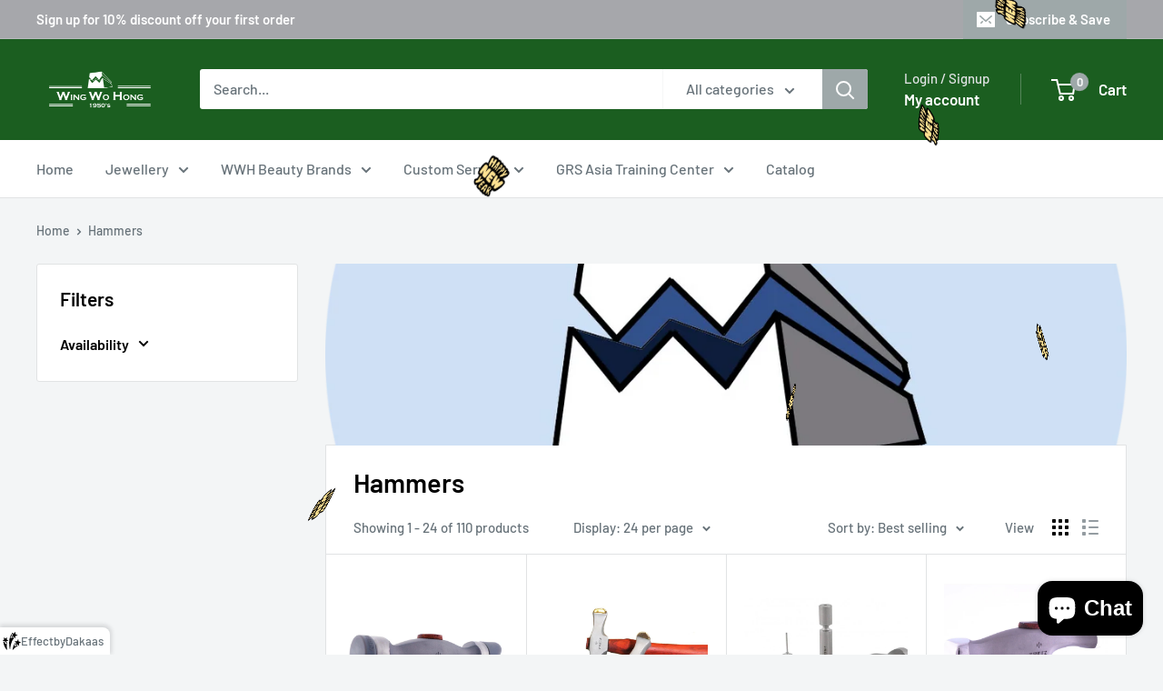

--- FILE ---
content_type: text/html; charset=utf-8
request_url: https://wingwohong.com/en-gb/collections/6-hammers
body_size: 53617
content:
<!doctype html>

<html class="no-js" lang="en">
  <head>
    <meta charset="utf-8">
    <meta name="viewport" content="width=device-width, initial-scale=1.0, height=device-height, minimum-scale=1.0, maximum-scale=1.0">
    <meta name="theme-color" content="#dea900">
    <meta name="robots" content="index, follow">

    <title>Hammers</title><link rel="canonical" href="https://wingwohong.com/en-gb/collections/6-hammers"><link rel="shortcut icon" href="//wingwohong.com/cdn/shop/files/WWH_logo_512_x_512_px__1_96x96.png?v=1760600556" type="image/png"><link rel="preload" as="style" href="//wingwohong.com/cdn/shop/t/15/assets/theme.css?v=114081563123193615381763453729">
    <link rel="preload" as="script" href="//wingwohong.com/cdn/shop/t/15/assets/theme.js?v=1815320689903517791763453730">
    <link rel="preconnect" href="https://cdn.shopify.com">
    <link rel="preconnect" href="https://fonts.shopifycdn.com">
    <link rel="dns-prefetch" href="https://productreviews.shopifycdn.com">
    <link rel="dns-prefetch" href="https://ajax.googleapis.com">
    <link rel="dns-prefetch" href="https://maps.googleapis.com">
    <link rel="dns-prefetch" href="https://maps.gstatic.com">

    <meta property="og:type" content="website">
  <meta property="og:title" content="Hammers">
  <meta property="og:image" content="http://wingwohong.com/cdn/shop/collections/new_logo_page.1.3-2_fd5bfb3e-62c4-4762-8b1b-eed01d86a1f4.png?v=1740857219">
  <meta property="og:image:secure_url" content="https://wingwohong.com/cdn/shop/collections/new_logo_page.1.3-2_fd5bfb3e-62c4-4762-8b1b-eed01d86a1f4.png?v=1740857219">
  <meta property="og:image:width" content="2000">
  <meta property="og:image:height" content="2000"><meta property="og:url" content="https://wingwohong.com/en-gb/collections/6-hammers">
<meta property="og:site_name" content="Wing Wo Hong Industrial Products Ltd"><meta name="twitter:card" content="summary"><meta name="twitter:title" content="Hammers">
  <meta name="twitter:description" content="">
  <meta name="twitter:image" content="https://wingwohong.com/cdn/shop/collections/new_logo_page.1.3-2_fd5bfb3e-62c4-4762-8b1b-eed01d86a1f4_600x600_crop_center.png?v=1740857219">
    <link rel="preload" href="//wingwohong.com/cdn/fonts/barlow/barlow_n6.329f582a81f63f125e63c20a5a80ae9477df68e1.woff2" as="font" type="font/woff2" crossorigin><link rel="preload" href="//wingwohong.com/cdn/fonts/barlow/barlow_n5.a193a1990790eba0cc5cca569d23799830e90f07.woff2" as="font" type="font/woff2" crossorigin><style>
  @font-face {
  font-family: Barlow;
  font-weight: 600;
  font-style: normal;
  font-display: swap;
  src: url("//wingwohong.com/cdn/fonts/barlow/barlow_n6.329f582a81f63f125e63c20a5a80ae9477df68e1.woff2") format("woff2"),
       url("//wingwohong.com/cdn/fonts/barlow/barlow_n6.0163402e36247bcb8b02716880d0b39568412e9e.woff") format("woff");
}

  @font-face {
  font-family: Barlow;
  font-weight: 500;
  font-style: normal;
  font-display: swap;
  src: url("//wingwohong.com/cdn/fonts/barlow/barlow_n5.a193a1990790eba0cc5cca569d23799830e90f07.woff2") format("woff2"),
       url("//wingwohong.com/cdn/fonts/barlow/barlow_n5.ae31c82169b1dc0715609b8cc6a610b917808358.woff") format("woff");
}

@font-face {
  font-family: Barlow;
  font-weight: 600;
  font-style: normal;
  font-display: swap;
  src: url("//wingwohong.com/cdn/fonts/barlow/barlow_n6.329f582a81f63f125e63c20a5a80ae9477df68e1.woff2") format("woff2"),
       url("//wingwohong.com/cdn/fonts/barlow/barlow_n6.0163402e36247bcb8b02716880d0b39568412e9e.woff") format("woff");
}

@font-face {
  font-family: Barlow;
  font-weight: 600;
  font-style: italic;
  font-display: swap;
  src: url("//wingwohong.com/cdn/fonts/barlow/barlow_i6.5a22bd20fb27bad4d7674cc6e666fb9c77d813bb.woff2") format("woff2"),
       url("//wingwohong.com/cdn/fonts/barlow/barlow_i6.1c8787fcb59f3add01a87f21b38c7ef797e3b3a1.woff") format("woff");
}


  @font-face {
  font-family: Barlow;
  font-weight: 700;
  font-style: normal;
  font-display: swap;
  src: url("//wingwohong.com/cdn/fonts/barlow/barlow_n7.691d1d11f150e857dcbc1c10ef03d825bc378d81.woff2") format("woff2"),
       url("//wingwohong.com/cdn/fonts/barlow/barlow_n7.4fdbb1cb7da0e2c2f88492243ffa2b4f91924840.woff") format("woff");
}

  @font-face {
  font-family: Barlow;
  font-weight: 500;
  font-style: italic;
  font-display: swap;
  src: url("//wingwohong.com/cdn/fonts/barlow/barlow_i5.714d58286997b65cd479af615cfa9bb0a117a573.woff2") format("woff2"),
       url("//wingwohong.com/cdn/fonts/barlow/barlow_i5.0120f77e6447d3b5df4bbec8ad8c2d029d87fb21.woff") format("woff");
}

  @font-face {
  font-family: Barlow;
  font-weight: 700;
  font-style: italic;
  font-display: swap;
  src: url("//wingwohong.com/cdn/fonts/barlow/barlow_i7.50e19d6cc2ba5146fa437a5a7443c76d5d730103.woff2") format("woff2"),
       url("//wingwohong.com/cdn/fonts/barlow/barlow_i7.47e9f98f1b094d912e6fd631cc3fe93d9f40964f.woff") format("woff");
}


  :root {
    --default-text-font-size : 15px;
    --base-text-font-size    : 16px;
    --heading-font-family    : Barlow, sans-serif;
    --heading-font-weight    : 600;
    --heading-font-style     : normal;
    --text-font-family       : Barlow, sans-serif;
    --text-font-weight       : 500;
    --text-font-style        : normal;
    --text-font-bolder-weight: 600;
    --text-link-decoration   : underline;

    --text-color               : #677279;
    --text-color-rgb           : 103, 114, 121;
    --heading-color            : #000000;
    --border-color             : #e1e3e4;
    --border-color-rgb         : 225, 227, 228;
    --form-border-color        : #d4d6d8;
    --accent-color             : #dea900;
    --accent-color-rgb         : 222, 169, 0;
    --link-color               : #4c698d;
    --link-color-hover         : #31445b;
    --background               : #f3f5f6;
    --secondary-background     : #ffffff;
    --secondary-background-rgb : 255, 255, 255;
    --accent-background        : rgba(222, 169, 0, 0.08);

    --input-background: #ffffff;

    --error-color       : #ff0000;
    --error-background  : rgba(255, 0, 0, 0.07);
    --success-color     : #00aa00;
    --success-background: rgba(0, 170, 0, 0.11);

    --primary-button-background      : #d50000;
    --primary-button-background-rgb  : 213, 0, 0;
    --primary-button-text-color      : #ffffff;
    --secondary-button-background    : #4c698d;
    --secondary-button-background-rgb: 76, 105, 141;
    --secondary-button-text-color    : #ffffff;

    --header-background      : #1b5e20;
    --header-text-color      : #ffffff;
    --header-light-text-color: #e1e3e4;
    --header-border-color    : rgba(225, 227, 228, 0.3);
    --header-accent-color    : #9ea8a9;

    --footer-background-color:    #f3f5f6;
    --footer-heading-text-color:  #1e2d7d;
    --footer-body-text-color:     #677279;
    --footer-body-text-color-rgb: 103, 114, 121;
    --footer-accent-color:        #3a4a5f;
    --footer-accent-color-rgb:    58, 74, 95;
    --footer-border:              1px solid var(--border-color);
    
    --flickity-arrow-color: #abb1b4;--product-on-sale-accent           : #ee0000;
    --product-on-sale-accent-rgb       : 238, 0, 0;
    --product-on-sale-color            : #ffffff;
    --product-in-stock-color           : #008a00;
    --product-low-stock-color          : #ee0000;
    --product-sold-out-color           : #8a9297;
    --product-custom-label-1-background: #008a00;
    --product-custom-label-1-color     : #ffffff;
    --product-custom-label-2-background: #00a500;
    --product-custom-label-2-color     : #ffffff;
    --product-review-star-color        : #ffbd00;

    --mobile-container-gutter : 20px;
    --desktop-container-gutter: 40px;

    /* Shopify related variables */
    --payment-terms-background-color: #f3f5f6;
  }
</style>

<script>
  // IE11 does not have support for CSS variables, so we have to polyfill them
  if (!(((window || {}).CSS || {}).supports && window.CSS.supports('(--a: 0)'))) {
    const script = document.createElement('script');
    script.type = 'text/javascript';
    script.src = 'https://cdn.jsdelivr.net/npm/css-vars-ponyfill@2';
    script.onload = function() {
      cssVars({});
    };

    document.getElementsByTagName('head')[0].appendChild(script);
  }
</script>


    <script>window.performance && window.performance.mark && window.performance.mark('shopify.content_for_header.start');</script><meta name="google-site-verification" content="6gfJv90xjLq9hAn6x_WCClcP8_ceKcdo4lxuN83nNQU">
<meta id="shopify-digital-wallet" name="shopify-digital-wallet" content="/51826917544/digital_wallets/dialog">
<meta name="shopify-checkout-api-token" content="a53353bac2f32fd4b99c658b2465f0f8">
<link rel="alternate" type="application/atom+xml" title="Feed" href="/en-gb/collections/6-hammers.atom" />
<link rel="next" href="/en-gb/collections/6-hammers?page=2">
<link rel="alternate" hreflang="x-default" href="https://wingwohong.com/collections/6-hammers">
<link rel="alternate" hreflang="en" href="https://wingwohong.com/collections/6-hammers">
<link rel="alternate" hreflang="zh-Hans" href="https://wingwohong.com/zh-hans/collections/6-hammers">
<link rel="alternate" hreflang="en-CN" href="https://wingwohong.com/en-cn/collections/6-hammers">
<link rel="alternate" hreflang="zh-Hans-CN" href="https://wingwohong.com/zh-cn/collections/6-hammers">
<link rel="alternate" hreflang="en-MO" href="https://wingwohong.com/en-mo/collections/6-hammers">
<link rel="alternate" hreflang="zh-Hans-MO" href="https://wingwohong.com/zh-mo/collections/6-hammers">
<link rel="alternate" hreflang="en-CA" href="https://wingwohong.com/en-ca/collections/6-hammers">
<link rel="alternate" hreflang="en-TW" href="https://wingwohong.com/en-tw/collections/6-hammers">
<link rel="alternate" hreflang="en-DE" href="https://wingwohong.com/en-de/collections/6-hammers">
<link rel="alternate" hreflang="en-SG" href="https://wingwohong.com/en-sg/collections/6-hammers">
<link rel="alternate" hreflang="en-JP" href="https://wingwohong.com/en-jp/collections/6-hammers">
<link rel="alternate" hreflang="en-AU" href="https://wingwohong.com/en-au/collections/6-hammers">
<link rel="alternate" hreflang="en-GB" href="https://wingwohong.com/en-gb/collections/6-hammers">
<link rel="alternate" hreflang="zh-Hans-AE" href="https://wingwohong.com/zh-hans/collections/6-hammers">
<link rel="alternate" hreflang="zh-Hans-AR" href="https://wingwohong.com/zh-hans/collections/6-hammers">
<link rel="alternate" hreflang="zh-Hans-BD" href="https://wingwohong.com/zh-hans/collections/6-hammers">
<link rel="alternate" hreflang="zh-Hans-BN" href="https://wingwohong.com/zh-hans/collections/6-hammers">
<link rel="alternate" hreflang="zh-Hans-CL" href="https://wingwohong.com/zh-hans/collections/6-hammers">
<link rel="alternate" hreflang="zh-Hans-FR" href="https://wingwohong.com/zh-hans/collections/6-hammers">
<link rel="alternate" hreflang="zh-Hans-HK" href="https://wingwohong.com/zh-hans/collections/6-hammers">
<link rel="alternate" hreflang="zh-Hans-ID" href="https://wingwohong.com/zh-hans/collections/6-hammers">
<link rel="alternate" hreflang="zh-Hans-IN" href="https://wingwohong.com/zh-hans/collections/6-hammers">
<link rel="alternate" hreflang="zh-Hans-IT" href="https://wingwohong.com/zh-hans/collections/6-hammers">
<link rel="alternate" hreflang="zh-Hans-KG" href="https://wingwohong.com/zh-hans/collections/6-hammers">
<link rel="alternate" hreflang="zh-Hans-KH" href="https://wingwohong.com/zh-hans/collections/6-hammers">
<link rel="alternate" hreflang="zh-Hans-KR" href="https://wingwohong.com/zh-hans/collections/6-hammers">
<link rel="alternate" hreflang="zh-Hans-LK" href="https://wingwohong.com/zh-hans/collections/6-hammers">
<link rel="alternate" hreflang="zh-Hans-LT" href="https://wingwohong.com/zh-hans/collections/6-hammers">
<link rel="alternate" hreflang="zh-Hans-MN" href="https://wingwohong.com/zh-hans/collections/6-hammers">
<link rel="alternate" hreflang="zh-Hans-MU" href="https://wingwohong.com/zh-hans/collections/6-hammers">
<link rel="alternate" hreflang="zh-Hans-MY" href="https://wingwohong.com/zh-hans/collections/6-hammers">
<link rel="alternate" hreflang="zh-Hans-NL" href="https://wingwohong.com/zh-hans/collections/6-hammers">
<link rel="alternate" hreflang="zh-Hans-NZ" href="https://wingwohong.com/zh-hans/collections/6-hammers">
<link rel="alternate" hreflang="zh-Hans-PH" href="https://wingwohong.com/zh-hans/collections/6-hammers">
<link rel="alternate" hreflang="zh-Hans-PK" href="https://wingwohong.com/zh-hans/collections/6-hammers">
<link rel="alternate" hreflang="zh-Hans-TH" href="https://wingwohong.com/zh-hans/collections/6-hammers">
<link rel="alternate" hreflang="zh-Hans-US" href="https://wingwohong.com/zh-hans/collections/6-hammers">
<link rel="alternate" hreflang="zh-Hans-VN" href="https://wingwohong.com/zh-hans/collections/6-hammers">
<link rel="alternate" type="application/json+oembed" href="https://wingwohong.com/en-gb/collections/6-hammers.oembed">
<script async="async" src="/checkouts/internal/preloads.js?locale=en-GB"></script>
<link rel="preconnect" href="https://shop.app" crossorigin="anonymous">
<script async="async" src="https://shop.app/checkouts/internal/preloads.js?locale=en-GB&shop_id=51826917544" crossorigin="anonymous"></script>
<script id="apple-pay-shop-capabilities" type="application/json">{"shopId":51826917544,"countryCode":"HK","currencyCode":"GBP","merchantCapabilities":["supports3DS"],"merchantId":"gid:\/\/shopify\/Shop\/51826917544","merchantName":"Wing Wo Hong Industrial Products Ltd","requiredBillingContactFields":["postalAddress","email","phone"],"requiredShippingContactFields":["postalAddress","email","phone"],"shippingType":"shipping","supportedNetworks":["visa","masterCard","amex"],"total":{"type":"pending","label":"Wing Wo Hong Industrial Products Ltd","amount":"1.00"},"shopifyPaymentsEnabled":true,"supportsSubscriptions":true}</script>
<script id="shopify-features" type="application/json">{"accessToken":"a53353bac2f32fd4b99c658b2465f0f8","betas":["rich-media-storefront-analytics"],"domain":"wingwohong.com","predictiveSearch":true,"shopId":51826917544,"locale":"en"}</script>
<script>var Shopify = Shopify || {};
Shopify.shop = "wingwohong.myshopify.com";
Shopify.locale = "en";
Shopify.currency = {"active":"GBP","rate":"0.097767102"};
Shopify.country = "GB";
Shopify.theme = {"name":"已更新 Warehouse 的副本聖誕","id":154250739957,"schema_name":"Warehouse","schema_version":"6.2.0","theme_store_id":871,"role":"main"};
Shopify.theme.handle = "null";
Shopify.theme.style = {"id":null,"handle":null};
Shopify.cdnHost = "wingwohong.com/cdn";
Shopify.routes = Shopify.routes || {};
Shopify.routes.root = "/en-gb/";</script>
<script type="module">!function(o){(o.Shopify=o.Shopify||{}).modules=!0}(window);</script>
<script>!function(o){function n(){var o=[];function n(){o.push(Array.prototype.slice.apply(arguments))}return n.q=o,n}var t=o.Shopify=o.Shopify||{};t.loadFeatures=n(),t.autoloadFeatures=n()}(window);</script>
<script>
  window.ShopifyPay = window.ShopifyPay || {};
  window.ShopifyPay.apiHost = "shop.app\/pay";
  window.ShopifyPay.redirectState = null;
</script>
<script id="shop-js-analytics" type="application/json">{"pageType":"collection"}</script>
<script defer="defer" async type="module" src="//wingwohong.com/cdn/shopifycloud/shop-js/modules/v2/client.init-shop-cart-sync_C5BV16lS.en.esm.js"></script>
<script defer="defer" async type="module" src="//wingwohong.com/cdn/shopifycloud/shop-js/modules/v2/chunk.common_CygWptCX.esm.js"></script>
<script type="module">
  await import("//wingwohong.com/cdn/shopifycloud/shop-js/modules/v2/client.init-shop-cart-sync_C5BV16lS.en.esm.js");
await import("//wingwohong.com/cdn/shopifycloud/shop-js/modules/v2/chunk.common_CygWptCX.esm.js");

  window.Shopify.SignInWithShop?.initShopCartSync?.({"fedCMEnabled":true,"windoidEnabled":true});

</script>
<script>
  window.Shopify = window.Shopify || {};
  if (!window.Shopify.featureAssets) window.Shopify.featureAssets = {};
  window.Shopify.featureAssets['shop-js'] = {"shop-cart-sync":["modules/v2/client.shop-cart-sync_ZFArdW7E.en.esm.js","modules/v2/chunk.common_CygWptCX.esm.js"],"init-fed-cm":["modules/v2/client.init-fed-cm_CmiC4vf6.en.esm.js","modules/v2/chunk.common_CygWptCX.esm.js"],"shop-button":["modules/v2/client.shop-button_tlx5R9nI.en.esm.js","modules/v2/chunk.common_CygWptCX.esm.js"],"shop-cash-offers":["modules/v2/client.shop-cash-offers_DOA2yAJr.en.esm.js","modules/v2/chunk.common_CygWptCX.esm.js","modules/v2/chunk.modal_D71HUcav.esm.js"],"init-windoid":["modules/v2/client.init-windoid_sURxWdc1.en.esm.js","modules/v2/chunk.common_CygWptCX.esm.js"],"shop-toast-manager":["modules/v2/client.shop-toast-manager_ClPi3nE9.en.esm.js","modules/v2/chunk.common_CygWptCX.esm.js"],"init-shop-email-lookup-coordinator":["modules/v2/client.init-shop-email-lookup-coordinator_B8hsDcYM.en.esm.js","modules/v2/chunk.common_CygWptCX.esm.js"],"init-shop-cart-sync":["modules/v2/client.init-shop-cart-sync_C5BV16lS.en.esm.js","modules/v2/chunk.common_CygWptCX.esm.js"],"avatar":["modules/v2/client.avatar_BTnouDA3.en.esm.js"],"pay-button":["modules/v2/client.pay-button_FdsNuTd3.en.esm.js","modules/v2/chunk.common_CygWptCX.esm.js"],"init-customer-accounts":["modules/v2/client.init-customer-accounts_DxDtT_ad.en.esm.js","modules/v2/client.shop-login-button_C5VAVYt1.en.esm.js","modules/v2/chunk.common_CygWptCX.esm.js","modules/v2/chunk.modal_D71HUcav.esm.js"],"init-shop-for-new-customer-accounts":["modules/v2/client.init-shop-for-new-customer-accounts_ChsxoAhi.en.esm.js","modules/v2/client.shop-login-button_C5VAVYt1.en.esm.js","modules/v2/chunk.common_CygWptCX.esm.js","modules/v2/chunk.modal_D71HUcav.esm.js"],"shop-login-button":["modules/v2/client.shop-login-button_C5VAVYt1.en.esm.js","modules/v2/chunk.common_CygWptCX.esm.js","modules/v2/chunk.modal_D71HUcav.esm.js"],"init-customer-accounts-sign-up":["modules/v2/client.init-customer-accounts-sign-up_CPSyQ0Tj.en.esm.js","modules/v2/client.shop-login-button_C5VAVYt1.en.esm.js","modules/v2/chunk.common_CygWptCX.esm.js","modules/v2/chunk.modal_D71HUcav.esm.js"],"shop-follow-button":["modules/v2/client.shop-follow-button_Cva4Ekp9.en.esm.js","modules/v2/chunk.common_CygWptCX.esm.js","modules/v2/chunk.modal_D71HUcav.esm.js"],"checkout-modal":["modules/v2/client.checkout-modal_BPM8l0SH.en.esm.js","modules/v2/chunk.common_CygWptCX.esm.js","modules/v2/chunk.modal_D71HUcav.esm.js"],"lead-capture":["modules/v2/client.lead-capture_Bi8yE_yS.en.esm.js","modules/v2/chunk.common_CygWptCX.esm.js","modules/v2/chunk.modal_D71HUcav.esm.js"],"shop-login":["modules/v2/client.shop-login_D6lNrXab.en.esm.js","modules/v2/chunk.common_CygWptCX.esm.js","modules/v2/chunk.modal_D71HUcav.esm.js"],"payment-terms":["modules/v2/client.payment-terms_CZxnsJam.en.esm.js","modules/v2/chunk.common_CygWptCX.esm.js","modules/v2/chunk.modal_D71HUcav.esm.js"]};
</script>
<script>(function() {
  var isLoaded = false;
  function asyncLoad() {
    if (isLoaded) return;
    isLoaded = true;
    var urls = ["https:\/\/disable-click.crucialcommerceapps.com\/appJS?shop=wingwohong.myshopify.com","https:\/\/cdn.nfcube.com\/2387eb1f3a0ba6752f83b8cec40d654a.js?shop=wingwohong.myshopify.com","https:\/\/app.popt.in\/pixel.js?id=cd40056e9a551\u0026shop=wingwohong.myshopify.com","https:\/\/cdn2.ryviu.com\/v\/static\/js\/app.js?shop=wingwohong.myshopify.com","https:\/\/app.popt.in\/pixel.js?id=10ba161c9c6a3\u0026shop=wingwohong.myshopify.com","https:\/\/cdn.productcustomizer.com\/storefront\/production-product-customizer-v2.js?shop=wingwohong.myshopify.com"];
    for (var i = 0; i < urls.length; i++) {
      var s = document.createElement('script');
      s.type = 'text/javascript';
      s.async = true;
      s.src = urls[i];
      var x = document.getElementsByTagName('script')[0];
      x.parentNode.insertBefore(s, x);
    }
  };
  if(window.attachEvent) {
    window.attachEvent('onload', asyncLoad);
  } else {
    window.addEventListener('load', asyncLoad, false);
  }
})();</script>
<script id="__st">var __st={"a":51826917544,"offset":28800,"reqid":"6a43da2b-20c6-4e73-8495-6d6673ed21b2-1768626493","pageurl":"wingwohong.com\/en-gb\/collections\/6-hammers","u":"916d279daf37","p":"collection","rtyp":"collection","rid":234944168104};</script>
<script>window.ShopifyPaypalV4VisibilityTracking = true;</script>
<script id="captcha-bootstrap">!function(){'use strict';const t='contact',e='account',n='new_comment',o=[[t,t],['blogs',n],['comments',n],[t,'customer']],c=[[e,'customer_login'],[e,'guest_login'],[e,'recover_customer_password'],[e,'create_customer']],r=t=>t.map((([t,e])=>`form[action*='/${t}']:not([data-nocaptcha='true']) input[name='form_type'][value='${e}']`)).join(','),a=t=>()=>t?[...document.querySelectorAll(t)].map((t=>t.form)):[];function s(){const t=[...o],e=r(t);return a(e)}const i='password',u='form_key',d=['recaptcha-v3-token','g-recaptcha-response','h-captcha-response',i],f=()=>{try{return window.sessionStorage}catch{return}},m='__shopify_v',_=t=>t.elements[u];function p(t,e,n=!1){try{const o=window.sessionStorage,c=JSON.parse(o.getItem(e)),{data:r}=function(t){const{data:e,action:n}=t;return t[m]||n?{data:e,action:n}:{data:t,action:n}}(c);for(const[e,n]of Object.entries(r))t.elements[e]&&(t.elements[e].value=n);n&&o.removeItem(e)}catch(o){console.error('form repopulation failed',{error:o})}}const l='form_type',E='cptcha';function T(t){t.dataset[E]=!0}const w=window,h=w.document,L='Shopify',v='ce_forms',y='captcha';let A=!1;((t,e)=>{const n=(g='f06e6c50-85a8-45c8-87d0-21a2b65856fe',I='https://cdn.shopify.com/shopifycloud/storefront-forms-hcaptcha/ce_storefront_forms_captcha_hcaptcha.v1.5.2.iife.js',D={infoText:'Protected by hCaptcha',privacyText:'Privacy',termsText:'Terms'},(t,e,n)=>{const o=w[L][v],c=o.bindForm;if(c)return c(t,g,e,D).then(n);var r;o.q.push([[t,g,e,D],n]),r=I,A||(h.body.append(Object.assign(h.createElement('script'),{id:'captcha-provider',async:!0,src:r})),A=!0)});var g,I,D;w[L]=w[L]||{},w[L][v]=w[L][v]||{},w[L][v].q=[],w[L][y]=w[L][y]||{},w[L][y].protect=function(t,e){n(t,void 0,e),T(t)},Object.freeze(w[L][y]),function(t,e,n,w,h,L){const[v,y,A,g]=function(t,e,n){const i=e?o:[],u=t?c:[],d=[...i,...u],f=r(d),m=r(i),_=r(d.filter((([t,e])=>n.includes(e))));return[a(f),a(m),a(_),s()]}(w,h,L),I=t=>{const e=t.target;return e instanceof HTMLFormElement?e:e&&e.form},D=t=>v().includes(t);t.addEventListener('submit',(t=>{const e=I(t);if(!e)return;const n=D(e)&&!e.dataset.hcaptchaBound&&!e.dataset.recaptchaBound,o=_(e),c=g().includes(e)&&(!o||!o.value);(n||c)&&t.preventDefault(),c&&!n&&(function(t){try{if(!f())return;!function(t){const e=f();if(!e)return;const n=_(t);if(!n)return;const o=n.value;o&&e.removeItem(o)}(t);const e=Array.from(Array(32),(()=>Math.random().toString(36)[2])).join('');!function(t,e){_(t)||t.append(Object.assign(document.createElement('input'),{type:'hidden',name:u})),t.elements[u].value=e}(t,e),function(t,e){const n=f();if(!n)return;const o=[...t.querySelectorAll(`input[type='${i}']`)].map((({name:t})=>t)),c=[...d,...o],r={};for(const[a,s]of new FormData(t).entries())c.includes(a)||(r[a]=s);n.setItem(e,JSON.stringify({[m]:1,action:t.action,data:r}))}(t,e)}catch(e){console.error('failed to persist form',e)}}(e),e.submit())}));const S=(t,e)=>{t&&!t.dataset[E]&&(n(t,e.some((e=>e===t))),T(t))};for(const o of['focusin','change'])t.addEventListener(o,(t=>{const e=I(t);D(e)&&S(e,y())}));const B=e.get('form_key'),M=e.get(l),P=B&&M;t.addEventListener('DOMContentLoaded',(()=>{const t=y();if(P)for(const e of t)e.elements[l].value===M&&p(e,B);[...new Set([...A(),...v().filter((t=>'true'===t.dataset.shopifyCaptcha))])].forEach((e=>S(e,t)))}))}(h,new URLSearchParams(w.location.search),n,t,e,['guest_login'])})(!0,!1)}();</script>
<script integrity="sha256-4kQ18oKyAcykRKYeNunJcIwy7WH5gtpwJnB7kiuLZ1E=" data-source-attribution="shopify.loadfeatures" defer="defer" src="//wingwohong.com/cdn/shopifycloud/storefront/assets/storefront/load_feature-a0a9edcb.js" crossorigin="anonymous"></script>
<script crossorigin="anonymous" defer="defer" src="//wingwohong.com/cdn/shopifycloud/storefront/assets/shopify_pay/storefront-65b4c6d7.js?v=20250812"></script>
<script data-source-attribution="shopify.dynamic_checkout.dynamic.init">var Shopify=Shopify||{};Shopify.PaymentButton=Shopify.PaymentButton||{isStorefrontPortableWallets:!0,init:function(){window.Shopify.PaymentButton.init=function(){};var t=document.createElement("script");t.src="https://wingwohong.com/cdn/shopifycloud/portable-wallets/latest/portable-wallets.en.js",t.type="module",document.head.appendChild(t)}};
</script>
<script data-source-attribution="shopify.dynamic_checkout.buyer_consent">
  function portableWalletsHideBuyerConsent(e){var t=document.getElementById("shopify-buyer-consent"),n=document.getElementById("shopify-subscription-policy-button");t&&n&&(t.classList.add("hidden"),t.setAttribute("aria-hidden","true"),n.removeEventListener("click",e))}function portableWalletsShowBuyerConsent(e){var t=document.getElementById("shopify-buyer-consent"),n=document.getElementById("shopify-subscription-policy-button");t&&n&&(t.classList.remove("hidden"),t.removeAttribute("aria-hidden"),n.addEventListener("click",e))}window.Shopify?.PaymentButton&&(window.Shopify.PaymentButton.hideBuyerConsent=portableWalletsHideBuyerConsent,window.Shopify.PaymentButton.showBuyerConsent=portableWalletsShowBuyerConsent);
</script>
<script data-source-attribution="shopify.dynamic_checkout.cart.bootstrap">document.addEventListener("DOMContentLoaded",(function(){function t(){return document.querySelector("shopify-accelerated-checkout-cart, shopify-accelerated-checkout")}if(t())Shopify.PaymentButton.init();else{new MutationObserver((function(e,n){t()&&(Shopify.PaymentButton.init(),n.disconnect())})).observe(document.body,{childList:!0,subtree:!0})}}));
</script>
<script id='scb4127' type='text/javascript' async='' src='https://wingwohong.com/cdn/shopifycloud/privacy-banner/storefront-banner.js'></script><link id="shopify-accelerated-checkout-styles" rel="stylesheet" media="screen" href="https://wingwohong.com/cdn/shopifycloud/portable-wallets/latest/accelerated-checkout-backwards-compat.css" crossorigin="anonymous">
<style id="shopify-accelerated-checkout-cart">
        #shopify-buyer-consent {
  margin-top: 1em;
  display: inline-block;
  width: 100%;
}

#shopify-buyer-consent.hidden {
  display: none;
}

#shopify-subscription-policy-button {
  background: none;
  border: none;
  padding: 0;
  text-decoration: underline;
  font-size: inherit;
  cursor: pointer;
}

#shopify-subscription-policy-button::before {
  box-shadow: none;
}

      </style>

<script>window.performance && window.performance.mark && window.performance.mark('shopify.content_for_header.end');</script>

    <link rel="stylesheet" href="//wingwohong.com/cdn/shop/t/15/assets/theme.css?v=114081563123193615381763453729">

    <script type="application/ld+json">
  {
    "@context": "https://schema.org",
    "@type": "BreadcrumbList",
    "itemListElement": [{
        "@type": "ListItem",
        "position": 1,
        "name": "Home",
        "item": "https://wingwohong.com"
      },{
            "@type": "ListItem",
            "position": 2,
            "name": "Hammers",
            "item": "https://wingwohong.com/en-gb/collections/6-hammers"
          }]
  }
</script>

    <script>
      // This allows to expose several variables to the global scope, to be used in scripts
      window.theme = {
        pageType: "collection",
        cartCount: 0,
        moneyFormat: "£{{amount}}",
        moneyWithCurrencyFormat: "£{{amount}} GBP",
        currencyCodeEnabled: false,
        showDiscount: true,
        discountMode: "saving",
        cartType: "drawer"
      };

      window.routes = {
        rootUrl: "\/en-gb",
        rootUrlWithoutSlash: "\/en-gb",
        cartUrl: "\/en-gb\/cart",
        cartAddUrl: "\/en-gb\/cart\/add",
        cartChangeUrl: "\/en-gb\/cart\/change",
        searchUrl: "\/en-gb\/search",
        productRecommendationsUrl: "\/en-gb\/recommendations\/products"
      };

      window.languages = {
        productRegularPrice: "Regular price",
        productSalePrice: "Sale price",
        collectionOnSaleLabel: "Save {{savings}}",
        productFormUnavailable: "Unavailable",
        productFormAddToCart: "Add to cart",
        productFormPreOrder: "Pre-order",
        productFormSoldOut: "Sold out",
        productAdded: "Product has been added to your cart",
        productAddedShort: "Added!",
        shippingEstimatorNoResults: "No shipping could be found for your address.",
        shippingEstimatorOneResult: "There is one shipping rate for your address:",
        shippingEstimatorMultipleResults: "There are {{count}} shipping rates for your address:",
        shippingEstimatorErrors: "There are some errors:"
      };

      document.documentElement.className = document.documentElement.className.replace('no-js', 'js');
    </script><script src="//wingwohong.com/cdn/shop/t/15/assets/theme.js?v=1815320689903517791763453730" defer></script>
    <script src="//wingwohong.com/cdn/shop/t/15/assets/custom.js?v=102476495355921946141763453728" defer></script><script>
        (function () {
          window.onpageshow = function() {
            // We force re-freshing the cart content onpageshow, as most browsers will serve a cache copy when hitting the
            // back button, which cause staled data
            document.documentElement.dispatchEvent(new CustomEvent('cart:refresh', {
              bubbles: true,
              detail: {scrollToTop: false}
            }));
          };
        })();
      </script><!-- BEGIN app block: shopify://apps/avada-seo-suite/blocks/avada-seo/15507c6e-1aa3-45d3-b698-7e175e033440 --><script>
  window.AVADA_SEO_ENABLED = true;
</script><!-- BEGIN app snippet: avada-broken-link-manager --><!-- END app snippet --><!-- BEGIN app snippet: avada-seo-site --><!-- END app snippet --><!-- BEGIN app snippet: avada-robot-onpage --><!-- Avada SEO Robot Onpage -->












<!-- END app snippet --><!-- BEGIN app snippet: avada-frequently-asked-questions -->







<!-- END app snippet --><!-- BEGIN app snippet: avada-custom-css --> <!-- BEGIN Avada SEO custom CSS END -->


<!-- END Avada SEO custom CSS END -->
<!-- END app snippet --><!-- BEGIN app snippet: avada-loading --><style>
  @keyframes avada-rotate {
    0% { transform: rotate(0); }
    100% { transform: rotate(360deg); }
  }

  @keyframes avada-fade-out {
    0% { opacity: 1; visibility: visible; }
    100% { opacity: 0; visibility: hidden; }
  }

  .Avada-LoadingScreen {
    display: none;
    width: 100%;
    height: 100vh;
    top: 0;
    position: fixed;
    z-index: 9999;
    display: flex;
    align-items: center;
    justify-content: center;
  
    background-image: url();
    background-position: center;
    background-size: cover;
    background-repeat: no-repeat;
  
  }

  .Avada-LoadingScreen svg {
    animation: avada-rotate 1s linear infinite;
    width: px;
    height: px;
  }
</style>
<script>
  const themeId = Shopify.theme.id;
  const loadingSettingsValue = null;
  const loadingType = loadingSettingsValue?.loadingType;
  function renderLoading() {
    new MutationObserver((mutations, observer) => {
      if (document.body) {
        observer.disconnect();
        const loadingDiv = document.createElement('div');
        loadingDiv.className = 'Avada-LoadingScreen';
        if(loadingType === 'custom_logo' || loadingType === 'favicon_logo') {
          const srcLoadingImage = loadingSettingsValue?.customLogoThemeIds[themeId] || '';
          if(srcLoadingImage) {
            loadingDiv.innerHTML = `
            <img alt="Avada logo"  height="600px" loading="eager" fetchpriority="high"
              src="${srcLoadingImage}&width=600"
              width="600px" />
              `
          }
        }
        if(loadingType === 'circle') {
          loadingDiv.innerHTML = `
        <svg viewBox="0 0 40 40" fill="none" xmlns="http://www.w3.org/2000/svg">
          <path d="M20 3.75C11.0254 3.75 3.75 11.0254 3.75 20C3.75 21.0355 2.91053 21.875 1.875 21.875C0.839475 21.875 0 21.0355 0 20C0 8.9543 8.9543 0 20 0C31.0457 0 40 8.9543 40 20C40 31.0457 31.0457 40 20 40C18.9645 40 18.125 39.1605 18.125 38.125C18.125 37.0895 18.9645 36.25 20 36.25C28.9748 36.25 36.25 28.9748 36.25 20C36.25 11.0254 28.9748 3.75 20 3.75Z" fill=""/>
        </svg>
      `;
        }

        document.body.insertBefore(loadingDiv, document.body.firstChild || null);
        const e = '';
        const t = '';
        const o = 'first' === t;
        const a = sessionStorage.getItem('isShowLoadingAvada');
        const n = document.querySelector('.Avada-LoadingScreen');
        if (a && o) return (n.style.display = 'none');
        n.style.display = 'flex';
        const i = document.body;
        i.style.overflow = 'hidden';
        const l = () => {
          i.style.overflow = 'auto';
          n.style.animation = 'avada-fade-out 1s ease-out forwards';
          setTimeout(() => {
            n.style.display = 'none';
          }, 1000);
        };
        if ((o && !a && sessionStorage.setItem('isShowLoadingAvada', true), 'duration_auto' === e)) {
          window.onload = function() {
            l();
          };
          return;
        }
        setTimeout(() => {
          l();
        }, 1000 * e);
      }
    }).observe(document.documentElement, { childList: true, subtree: true });
  };
  function isNullish(value) {
    return value === null || value === undefined;
  }
  const themeIds = '';
  const themeIdsArray = themeIds ? themeIds.split(',') : [];

  if(!isNullish(themeIds) && themeIdsArray.includes(themeId.toString()) && loadingSettingsValue?.enabled) {
    renderLoading();
  }

  if(isNullish(loadingSettingsValue?.themeIds) && loadingSettingsValue?.enabled) {
    renderLoading();
  }
</script>
<!-- END app snippet --><!-- BEGIN app snippet: avada-seo-social-post --><!-- END app snippet -->
<!-- END app block --><!-- BEGIN app block: shopify://apps/1clickpopup/blocks/main/233742b9-16cb-4f75-9de7-3fe92c29fdff --><script>
  window.OneClickPopup = {}
  
</script>
<script src="https://cdn.shopify.com/extensions/019bbba0-a286-78cc-87d6-1c77a3a0112a/1click-popup-51/assets/1click-popup-snippet.js" async></script>


<!-- END app block --><!-- BEGIN app block: shopify://apps/dakaas-antitheft/blocks/app-embed/692a8b95-ef22-4bf6-825d-0cc7385ef417 --><!-- BEGIN app snippet: protectorapp -->

<script id="dakaas-protector-snippets">
  
    
      window.dakaasprotector = {"_id":"645df94d2b1b12d4beb241a9","shopUrl":"wingwohong.myshopify.com","userId":"645df8faa91bcb96d1ee7935","laptop":{"proText":true,"proImages":false,"disRightClick":true,"disShortCuts":true,"proSaveimg":false,"proVideoimg":false},"mobile":{"proText":true,"proImages":false,"disRightClick":true},"isLog":false,"isVpnBlock":false,"countryData":[],"created":"2023-05-12T08:31:09.184Z","updated":"2023-05-12T08:31:09.184Z","__v":0};
    
  
</script>
<!-- END app snippet -->




<!-- END app block --><!-- BEGIN app block: shopify://apps/uploadly-file-upload/blocks/app-embed/d91e9a53-de3d-49df-b7a1-ac8a15b213e5 -->

<div data-ph-meta="{&quot;buy_button&quot;:false,&quot;field_66a7219f2e311336419ff307&quot;:{&quot;status&quot;:true,&quot;position&quot;:1,&quot;data&quot;:{&quot;fieldname&quot;:&quot;3D Printing&quot;,&quot;directUpload&quot;:false,&quot;atcTitle&quot;:&quot;Upload a file:&quot;,&quot;uploadButtonText&quot;:&quot;Choose File&quot;,&quot;uploadButtonText2&quot;:&quot;Change File&quot;,&quot;dialogInstructionOne&quot;:&quot;Choose an image from the list to crop or enhance it. To add more files, use the links on the left&quot;,&quot;dialogInstructionTwo&quot;:&quot;Choose an image from the list to crop or enhance it. To add more files, use the menu icon in the top left&quot;,&quot;dialogInstructionThree&quot;:&quot;If you have trouble uploading, click ⋮ in the top right, then ‘Open in Chrome’&quot;,&quot;buttonTextSize&quot;:14,&quot;buttonFontSize&quot;:14,&quot;fontStyle&quot;:&quot;Theme Font&quot;,&quot;introTitleColor&quot;:&quot;#000&quot;,&quot;buttonCol&quot;:&quot;#fff&quot;,&quot;buttonBg&quot;:&quot;#5882a9&quot;,&quot;buttonTopBottomPadding&quot;:10,&quot;buttonLeftRightPadding&quot;:10,&quot;buttonBorderRadius&quot;:3,&quot;buttonWidth&quot;:&quot;Auto&quot;,&quot;buttonDialogLang&quot;:&quot;English&quot;,&quot;dialogLanguage&quot;:&quot;en&quot;,&quot;opt1&quot;:true,&quot;op2&quot;:false,&quot;maximumFiles&quot;:3,&quot;minimumfiles&quot;:0,&quot;opt3&quot;:false,&quot;fopt1&quot;:true,&quot;fopt2&quot;:false,&quot;fopt3&quot;:false,&quot;pdf&quot;:false,&quot;word&quot;:false,&quot;customFile&quot;:false,&quot;fileTypes&quot;:[],&quot;buttonStatus&quot;:&quot;Disable&quot;,&quot;textFieldName&quot;:&quot;Notes:&quot;,&quot;fieldHelpText&quot;:&quot;&quot;,&quot;textFieldMaxLength&quot;:&quot;No&quot;,&quot;textFieldMaxChars&quot;:&quot;30&quot;,&quot;textFieldRequired&quot;:&quot;No&quot;,&quot;textFieldRequiredMessage&quot;:&quot;Please enter a text!&quot;,&quot;textFieldrequiredMessageButtonText&quot;:&quot;OK&quot;,&quot;fileSizeRestriction&quot;:false,&quot;fileSizeRestrictionType&quot;:&quot;minimumFileRestriction&quot;,&quot;fileSizeMinimumRestriction&quot;:&quot;2&quot;,&quot;fileSizeMaximumRestriction&quot;:&quot;4&quot;,&quot;fileSizeMinMaxMinimum&quot;:&quot;2&quot;,&quot;fileSizeMinMaxMaximum&quot;:&quot;4&quot;,&quot;no&quot;:true,&quot;yes&quot;:false,&quot;fileRequiredMessage&quot;:&quot;Please upload a file!&quot;,&quot;fileRequiredMessageButtonText&quot;:&quot;OK&quot;,&quot;allowCropping&quot;:true,&quot;croppingType&quot;:&quot;crop_free&quot;,&quot;croppingAspectRatio&quot;:&quot;3:2&quot;,&quot;allowEditing&quot;:false,&quot;editingType&quot;:&quot;optional&quot;,&quot;buttonStatus2&quot;:&quot;Disable&quot;,&quot;imageWidth&quot;:&quot;1800&quot;,&quot;imageHeight&quot;:&quot;1200&quot;,&quot;selectedUploadSources&quot;:&quot;file camera url facebook instagram gdrive gphotos dropbox nft evernote flickr onedrive box vk huddle&quot;,&quot;productCondition&quot;:{&quot;condition&quot;:&quot;&quot;,&quot;products&quot;:[&quot;3D printing cumtomize&quot;],&quot;productIds&quot;:[&quot;gid:\/\/shopify\/Product\/8753853038837&quot;],&quot;collection&quot;:[],&quot;collectionIds&quot;:[],&quot;prodOpt&quot;:&quot;&quot;,&quot;prodTitleEqual&quot;:[],&quot;prodTitleContains&quot;:[],&quot;collOpt&quot;:&quot;&quot;,&quot;collectionTitleEqual&quot;:[],&quot;collectionTitleContains&quot;:[]},&quot;allVariants&quot;:true,&quot;anyConditionVariant&quot;:false,&quot;allConditionVariant&quot;:false,&quot;noneConditionVariant&quot;:false,&quot;allVariantValues&quot;:[],&quot;anyConditionCheck&quot;:false,&quot;allConditionCheck&quot;:false,&quot;showAllFields&quot;:false,&quot;thisProduct&quot;:true,&quot;thisCollection&quot;:false,&quot;ucCustomTransalations&quot;:{&quot;uploading&quot;:&quot;Uploading... Please wait.&quot;,&quot;loadingInfo&quot;:&quot;Loading info...&quot;,&quot;errors_default&quot;:&quot;Error&quot;,&quot;error_invalid_filetype&quot;:&quot;Invalid file type&quot;,&quot;errors_baddata&quot;:&quot;Incorrect value&quot;,&quot;errors_size&quot;:&quot;File too big&quot;,&quot;errors_upload&quot;:&quot;Can&#39;t upload&quot;,&quot;errors_user&quot;:&quot;Upload canceled&quot;,&quot;errors_info&quot;:&quot;Can&#39;t load info&quot;,&quot;errors_image&quot;:&quot;Only images allowed&quot;,&quot;draghere&quot;:&quot;Drop a file here&quot;,&quot;one&quot;:&quot;1 file&quot;,&quot;file_other&quot;:&quot;1 files&quot;,&quot;buttons_cancel&quot;:&quot;Cancel&quot;,&quot;buttons_remove&quot;:&quot;Remove&quot;,&quot;buttons_choose_files_one&quot;:&quot;Choose a file&quot;,&quot;buttons_choose_files_other&quot;:&quot;Choose files&quot;,&quot;buttons_choose_images_one&quot;:&quot;Choose an image&quot;,&quot;buttons_choose_images_other&quot;:&quot;Choose images&quot;,&quot;dialog_close&quot;:&quot;Close&quot;,&quot;dialog_done&quot;:&quot;Done&quot;,&quot;dialog_showFiles&quot;:&quot;Show files&quot;,&quot;dialog_tabs_names_preview&quot;:&quot;Preview&quot;,&quot;dialog_tabs_names_file&quot;:&quot;Local Files&quot;,&quot;dialog_tabs_names_url&quot;:&quot;Direct Link&quot;,&quot;dialog_tabs_names_file_drag&quot;:&quot;drag \u0026 drop\u003cbr\u003eany files&quot;,&quot;dialog_tabs_names_file_or&quot;:&quot;or&quot;,&quot;dialog_tabs_names_file_also&quot;:&quot;or choose from&quot;,&quot;dialog_tabs_names_file_button&quot;:&quot;Choose a local file&quot;,&quot;dialog_tabs_names_url_title&quot;:&quot;Files from the Web&quot;,&quot;dialog_tabs_names_url_line2&quot;:&quot;Provide the link.&quot;,&quot;dialog_tabs_names_url_input&quot;:&quot;Paste your link here...&quot;,&quot;dialog_tabs_names_url_button&quot;:&quot;Upload&quot;,&quot;dialog_tabs_names_camera_title&quot;:&quot;File from web camera&quot;,&quot;dialog_tabs_names_camera_capture&quot;:&quot;Take a photo&quot;,&quot;dialog_tabs_names_camera_mirror&quot;:&quot;Mirror&quot;,&quot;dialog_tabs_names_camera_startRecord&quot;:&quot;Record a video&quot;,&quot;dialog_tabs_names_camera_stopRecord&quot;:&quot;Stop&quot;,&quot;dialog_tabs_names_camera_retry&quot;:&quot;Request permissions again&quot;,&quot;dialog_tabs_names_camera_pleaseAllow_title&quot;:&quot;Please allow access to your camera&quot;,&quot;dialog_tabs_names_camera_pleaseAllow_text&quot;:&quot;You have been prompted to allow camera access from this site.\u003cbr\u003eIn order to take pictures with your camera you must approve this request.&quot;,&quot;notFound_title&quot;:&quot;No camera detected&quot;,&quot;notFound_text&quot;:&quot;Looks like you have no camera connected to this device.&quot;,&quot;dialog_tabs_names_preview_back&quot;:&quot;Back&quot;,&quot;dialog_tabs_names_preview_done&quot;:&quot;Add&quot;,&quot;dialog_tabs_names_preview_unknown_done&quot;:&quot;Skip preview and accept&quot;,&quot;dialog_tabs_names_preview_regular_title&quot;:&quot;Add this file?&quot;,&quot;dialog_tabs_names_preview_regular_line1&quot;:&quot;You are about to add the file above.&quot;,&quot;dialog_tabs_names_preview_regular_line2&quot;:&quot;Please confirm.&quot;,&quot;dialog_tabs_names_preview_image_title&quot;:&quot;Add this image?&quot;,&quot;dialog_tabs_names_preview_crop_title&quot;:&quot;Crop and add this image&quot;,&quot;dialog_tabs_names_preview_crop_free&quot;:&quot;free&quot;,&quot;dialog_tabs_names_preview_video_title&quot;:&quot;Add this video?&quot;,&quot;dialog_tabs_names_preview_error_default_title&quot;:&quot;Oops!&quot;,&quot;dialog_tabs_names_preview_error_default_text&quot;:&quot;Something went wrong during the upload.&quot;,&quot;dialog_tabs_names_preview_error_default_back&quot;:&quot;Please try again&quot;,&quot;dialog_tabs_names_preview_error_loadImage_text&quot;:&quot;Can&#39;t load image&quot;,&quot;dialog_tabs_names_preview_multiple_question&quot;:&quot;Add files?&quot;,&quot;dialog_tabs_names_preview_multiple_tooManyFiles&quot;:&quot;You&#39;ve chosen too many files. max is maximum.&quot;,&quot;dialog_tabs_names_preview_multiple_title&quot;:&quot;You&#39;ve chosen files.&quot;,&quot;dialog_tabs_names_preview_multiple_tooFewFiles&quot;:&quot;You&#39;ve chosen files. At least min required.&quot;,&quot;dialog_tabs_names_preview_multiple_clear&quot;:&quot;Remove all&quot;,&quot;effects_captions_blur&quot;:&quot;Blur&quot;,&quot;effects_captions_crop&quot;:&quot;Crop&quot;,&quot;effects_captions_enhance&quot;:&quot;Enhance&quot;,&quot;effects_captions_flip&quot;:&quot;Flip&quot;,&quot;effects_captions_grayscale&quot;:&quot;Grayscale&quot;,&quot;effects_captions_invert&quot;:&quot;Invert&quot;,&quot;effects_captions_mirror&quot;:&quot;Mirror&quot;,&quot;effects_captions_rotate&quot;:&quot;Rotate&quot;,&quot;effects_captions_sharp&quot;:&quot;Sharpen&quot;,&quot;effects_apply_button&quot;:&quot;Apply&quot;},&quot;fileRequiredButton&quot;:&quot;&quot;,&quot;previewStyle&quot;:&quot;tile_preview&quot;,&quot;customStyling&quot;:{&quot;container&quot;:&quot;&quot;,&quot;heading&quot;:&quot;&quot;,&quot;button&quot;:&quot;&quot;},&quot;targetingType&quot;:&quot;beginner&quot;,&quot;thisProductVariants&quot;:false,&quot;selectedProducts&quot;:[{&quot;id&quot;:&quot;gid:\/\/shopify\/Product\/8753853038837&quot;,&quot;title&quot;:&quot;3D printing cumtomize&quot;}],&quot;fileExtensions&quot;:[],&quot;translations&quot;:[],&quot;id&quot;:&quot;66a7219f2e311336419ff307&quot;,&quot;status&quot;:true}},&quot;field_66a75c222e31133641ada2d8&quot;:{&quot;status&quot;:true,&quot;position&quot;:2,&quot;data&quot;:{&quot;fieldname&quot;:&quot;Wax casting (mold)&quot;,&quot;directUpload&quot;:false,&quot;atcTitle&quot;:&quot;Upload a file:&quot;,&quot;uploadButtonText&quot;:&quot;Choose File&quot;,&quot;uploadButtonText2&quot;:&quot;Change File&quot;,&quot;dialogInstructionOne&quot;:&quot;Choose an image from the list to crop or enhance it. To add more files, use the links on the left&quot;,&quot;dialogInstructionTwo&quot;:&quot;Choose an image from the list to crop or enhance it. To add more files, use the menu icon in the top left&quot;,&quot;dialogInstructionThree&quot;:&quot;If you have trouble uploading, click ⋮ in the top right, then ‘Open in Chrome’&quot;,&quot;buttonTextSize&quot;:14,&quot;buttonFontSize&quot;:14,&quot;fontStyle&quot;:&quot;Theme Font&quot;,&quot;introTitleColor&quot;:&quot;#000&quot;,&quot;buttonCol&quot;:&quot;#fff&quot;,&quot;buttonBg&quot;:&quot;#5882a9&quot;,&quot;buttonTopBottomPadding&quot;:10,&quot;buttonLeftRightPadding&quot;:10,&quot;buttonBorderRadius&quot;:3,&quot;buttonWidth&quot;:&quot;Auto&quot;,&quot;buttonDialogLang&quot;:&quot;English&quot;,&quot;dialogLanguage&quot;:&quot;en&quot;,&quot;opt1&quot;:true,&quot;op2&quot;:false,&quot;maximumFiles&quot;:3,&quot;minimumfiles&quot;:0,&quot;opt3&quot;:false,&quot;fopt1&quot;:true,&quot;fopt2&quot;:false,&quot;fopt3&quot;:false,&quot;pdf&quot;:false,&quot;word&quot;:false,&quot;customFile&quot;:false,&quot;fileTypes&quot;:[],&quot;buttonStatus&quot;:&quot;Disable&quot;,&quot;textFieldName&quot;:&quot;Notes:&quot;,&quot;fieldHelpText&quot;:&quot;&quot;,&quot;textFieldMaxLength&quot;:&quot;No&quot;,&quot;textFieldMaxChars&quot;:&quot;30&quot;,&quot;textFieldRequired&quot;:&quot;No&quot;,&quot;textFieldRequiredMessage&quot;:&quot;Please enter a text!&quot;,&quot;textFieldrequiredMessageButtonText&quot;:&quot;OK&quot;,&quot;fileSizeRestriction&quot;:false,&quot;fileSizeRestrictionType&quot;:&quot;minimumFileRestriction&quot;,&quot;fileSizeMinimumRestriction&quot;:&quot;2&quot;,&quot;fileSizeMaximumRestriction&quot;:&quot;4&quot;,&quot;fileSizeMinMaxMinimum&quot;:&quot;2&quot;,&quot;fileSizeMinMaxMaximum&quot;:&quot;4&quot;,&quot;no&quot;:true,&quot;yes&quot;:false,&quot;fileRequiredMessage&quot;:&quot;Please upload a file!&quot;,&quot;fileRequiredMessageButtonText&quot;:&quot;OK&quot;,&quot;allowCropping&quot;:true,&quot;croppingType&quot;:&quot;crop_free&quot;,&quot;croppingAspectRatio&quot;:&quot;3:2&quot;,&quot;allowEditing&quot;:false,&quot;editingType&quot;:&quot;optional&quot;,&quot;buttonStatus2&quot;:&quot;Disable&quot;,&quot;imageWidth&quot;:&quot;1800&quot;,&quot;imageHeight&quot;:&quot;1200&quot;,&quot;selectedUploadSources&quot;:&quot;file camera url facebook instagram gdrive gphotos dropbox nft evernote flickr onedrive box vk huddle&quot;,&quot;productCondition&quot;:{&quot;condition&quot;:&quot;&quot;,&quot;products&quot;:[&quot;Wax casting (mold)&quot;],&quot;productIds&quot;:[&quot;gid:\/\/shopify\/Product\/8754218500341&quot;],&quot;collection&quot;:[],&quot;collectionIds&quot;:[],&quot;prodOpt&quot;:&quot;&quot;,&quot;prodTitleEqual&quot;:[],&quot;prodTitleContains&quot;:[],&quot;collOpt&quot;:&quot;&quot;,&quot;collectionTitleEqual&quot;:[],&quot;collectionTitleContains&quot;:[]},&quot;allVariants&quot;:true,&quot;anyConditionVariant&quot;:false,&quot;allConditionVariant&quot;:false,&quot;noneConditionVariant&quot;:false,&quot;allVariantValues&quot;:[],&quot;anyConditionCheck&quot;:false,&quot;allConditionCheck&quot;:false,&quot;showAllFields&quot;:false,&quot;thisProduct&quot;:true,&quot;thisCollection&quot;:false,&quot;ucCustomTransalations&quot;:{&quot;uploading&quot;:&quot;Uploading... Please wait.&quot;,&quot;loadingInfo&quot;:&quot;Loading info...&quot;,&quot;errors_default&quot;:&quot;Error&quot;,&quot;error_invalid_filetype&quot;:&quot;Invalid file type&quot;,&quot;errors_baddata&quot;:&quot;Incorrect value&quot;,&quot;errors_size&quot;:&quot;File too big&quot;,&quot;errors_upload&quot;:&quot;Can&#39;t upload&quot;,&quot;errors_user&quot;:&quot;Upload canceled&quot;,&quot;errors_info&quot;:&quot;Can&#39;t load info&quot;,&quot;errors_image&quot;:&quot;Only images allowed&quot;,&quot;draghere&quot;:&quot;Drop a file here&quot;,&quot;one&quot;:&quot;1 file&quot;,&quot;file_other&quot;:&quot;1 files&quot;,&quot;buttons_cancel&quot;:&quot;Cancel&quot;,&quot;buttons_remove&quot;:&quot;Remove&quot;,&quot;buttons_choose_files_one&quot;:&quot;Choose a file&quot;,&quot;buttons_choose_files_other&quot;:&quot;Choose files&quot;,&quot;buttons_choose_images_one&quot;:&quot;Choose an image&quot;,&quot;buttons_choose_images_other&quot;:&quot;Choose images&quot;,&quot;dialog_close&quot;:&quot;Close&quot;,&quot;dialog_done&quot;:&quot;Done&quot;,&quot;dialog_showFiles&quot;:&quot;Show files&quot;,&quot;dialog_tabs_names_preview&quot;:&quot;Preview&quot;,&quot;dialog_tabs_names_file&quot;:&quot;Local Files&quot;,&quot;dialog_tabs_names_url&quot;:&quot;Direct Link&quot;,&quot;dialog_tabs_names_file_drag&quot;:&quot;drag \u0026 drop\u003cbr\u003eany files&quot;,&quot;dialog_tabs_names_file_or&quot;:&quot;or&quot;,&quot;dialog_tabs_names_file_also&quot;:&quot;or choose from&quot;,&quot;dialog_tabs_names_file_button&quot;:&quot;Choose a local file&quot;,&quot;dialog_tabs_names_url_title&quot;:&quot;Files from the Web&quot;,&quot;dialog_tabs_names_url_line2&quot;:&quot;Provide the link.&quot;,&quot;dialog_tabs_names_url_input&quot;:&quot;Paste your link here...&quot;,&quot;dialog_tabs_names_url_button&quot;:&quot;Upload&quot;,&quot;dialog_tabs_names_camera_title&quot;:&quot;File from web camera&quot;,&quot;dialog_tabs_names_camera_capture&quot;:&quot;Take a photo&quot;,&quot;dialog_tabs_names_camera_mirror&quot;:&quot;Mirror&quot;,&quot;dialog_tabs_names_camera_startRecord&quot;:&quot;Record a video&quot;,&quot;dialog_tabs_names_camera_stopRecord&quot;:&quot;Stop&quot;,&quot;dialog_tabs_names_camera_retry&quot;:&quot;Request permissions again&quot;,&quot;dialog_tabs_names_camera_pleaseAllow_title&quot;:&quot;Please allow access to your camera&quot;,&quot;dialog_tabs_names_camera_pleaseAllow_text&quot;:&quot;You have been prompted to allow camera access from this site.\u003cbr\u003eIn order to take pictures with your camera you must approve this request.&quot;,&quot;notFound_title&quot;:&quot;No camera detected&quot;,&quot;notFound_text&quot;:&quot;Looks like you have no camera connected to this device.&quot;,&quot;dialog_tabs_names_preview_back&quot;:&quot;Back&quot;,&quot;dialog_tabs_names_preview_done&quot;:&quot;Add&quot;,&quot;dialog_tabs_names_preview_unknown_done&quot;:&quot;Skip preview and accept&quot;,&quot;dialog_tabs_names_preview_regular_title&quot;:&quot;Add this file?&quot;,&quot;dialog_tabs_names_preview_regular_line1&quot;:&quot;You are about to add the file above.&quot;,&quot;dialog_tabs_names_preview_regular_line2&quot;:&quot;Please confirm.&quot;,&quot;dialog_tabs_names_preview_image_title&quot;:&quot;Add this image?&quot;,&quot;dialog_tabs_names_preview_crop_title&quot;:&quot;Crop and add this image&quot;,&quot;dialog_tabs_names_preview_crop_free&quot;:&quot;free&quot;,&quot;dialog_tabs_names_preview_video_title&quot;:&quot;Add this video?&quot;,&quot;dialog_tabs_names_preview_error_default_title&quot;:&quot;Oops!&quot;,&quot;dialog_tabs_names_preview_error_default_text&quot;:&quot;Something went wrong during the upload.&quot;,&quot;dialog_tabs_names_preview_error_default_back&quot;:&quot;Please try again&quot;,&quot;dialog_tabs_names_preview_error_loadImage_text&quot;:&quot;Can&#39;t load image&quot;,&quot;dialog_tabs_names_preview_multiple_question&quot;:&quot;Add files?&quot;,&quot;dialog_tabs_names_preview_multiple_tooManyFiles&quot;:&quot;You&#39;ve chosen too many files. max is maximum.&quot;,&quot;dialog_tabs_names_preview_multiple_title&quot;:&quot;You&#39;ve chosen files.&quot;,&quot;dialog_tabs_names_preview_multiple_tooFewFiles&quot;:&quot;You&#39;ve chosen files. At least min required.&quot;,&quot;dialog_tabs_names_preview_multiple_clear&quot;:&quot;Remove all&quot;,&quot;effects_captions_blur&quot;:&quot;Blur&quot;,&quot;effects_captions_crop&quot;:&quot;Crop&quot;,&quot;effects_captions_enhance&quot;:&quot;Enhance&quot;,&quot;effects_captions_flip&quot;:&quot;Flip&quot;,&quot;effects_captions_grayscale&quot;:&quot;Grayscale&quot;,&quot;effects_captions_invert&quot;:&quot;Invert&quot;,&quot;effects_captions_mirror&quot;:&quot;Mirror&quot;,&quot;effects_captions_rotate&quot;:&quot;Rotate&quot;,&quot;effects_captions_sharp&quot;:&quot;Sharpen&quot;,&quot;effects_apply_button&quot;:&quot;Apply&quot;},&quot;fileRequiredButton&quot;:&quot;&quot;,&quot;previewStyle&quot;:&quot;tile_preview&quot;,&quot;customStyling&quot;:{&quot;container&quot;:&quot;&quot;,&quot;heading&quot;:&quot;&quot;,&quot;button&quot;:&quot;&quot;},&quot;targetingType&quot;:&quot;beginner&quot;,&quot;thisProductVariants&quot;:false,&quot;selectedProducts&quot;:[{&quot;id&quot;:&quot;gid:\/\/shopify\/Product\/8754218500341&quot;,&quot;title&quot;:&quot;Wax casting (mold)&quot;}],&quot;fileExtensions&quot;:[],&quot;translations&quot;:[],&quot;id&quot;:&quot;66a75c222e31133641ada2d8&quot;,&quot;status&quot;:true}}}"></div>

<script>
  try {
    window.ph_meta_fields = JSON.parse(document.querySelector('[data-ph-meta]').getAttribute('data-ph-meta'));
  } catch (err) {
    window.ph_meta_fields = {};
  }

  console.log("cli3 update v3.7");
</script>


<script>
  const uploadlyprimaryScript = document.createElement('script');
  uploadlyprimaryScript.src = "https://uploadly-cdn.com/uploadly.js";
  uploadlyprimaryScript.defer = true;

  uploadlyprimaryScript.onerror = function () {
    const fallbackScript = document.createElement('script');
    fallbackScript.src = "https://cdn.shopify.com/s/files/1/0515/2384/6340/files/uploadly.js";
    fallbackScript.defer = true;
    document.head.appendChild(fallbackScript);
  };
  document.head.appendChild(uploadlyprimaryScript);
</script>
<script async src="https://cdn.shopify.com/s/files/1/0515/2384/6340/files/uploadcarev2.js?v=1727778997"></script>




<!-- END app block --><!-- BEGIN app block: shopify://apps/ryviu-product-reviews-app/blocks/ryviu-js/807ad6ed-1a6a-4559-abea-ed062858d9da -->
<script>
  // RYVIU APP :: Settings
  var ryviu_global_settings = {"design_settings":{"client_theme":"default","date":"timeago","colection":true,"no_review":true,"reviews_per_page":"10","sort":"late","verify_reply":true,"verify_review":true,"defaultDate":"timeago","showing":30,"no_number":false,"defautDate":"timeago"},"form":{"colorTitle":"#696969","colorInput":"#464646","colorNotice":"#dd2c00","colorStarForm":"#ececec","starActivecolor":"#fdbc00","colorSubmit":"#ffffff","backgroundSubmit":"#00aeef","showtitleForm":true,"showTitle":true,"autoPublish":true,"loadAfterContentLoaded":true,"titleName":"Your Name","placeholderName":"John Smith","titleForm":"Rate Us","titleSuccess":"Thank you! Your review is submited.","noticeName":"Your name is required field","titleEmail":"Your Email","placeholderEmail":"example@yourdomain.com","noticeEmail":"Your email is required and valid email","titleSubject":"Review Title","placeholderSubject":"Look great","noticeSubject":"Title is required field","titleMessenger":"Review Content","noticeMessenger":"Your review is required field","placeholderMessenger":"Write something","titleSubmit":"Submit Your Review"},"import_settings":{"disable_empty_reviews":true,"disable_less_reviews":3,"inCountries":[],"nameAuto":true,"formatName":"random","number_export":20,"only_images":false,"remove_text":"","translate":true},"mail_settings":{"enableOrderHook":false,"autoSendRequest":false,"requestReviewTemplate":"default","questionTemplate":"default","replyTemplate":"default","newReviewNotice":false,"notiToCustomer":false,"notiToAdmin":false,"email_from_name":"Ryviu"},"questions":{"answer_form":"Your answers","answer_text":"Answer question","ask_community_text":"Ask the community","by_text":"Author","community_text":"Ask the community here","des_form":"Ask a question to the community here","email_form":"Your E-Mail Adresse","helpful_text":"Most helpful","input_text":"Have a question? Search for answers","name_form":"Your Name","newest_text":"Latest New","notice_form":"Complete before submitting","of_text":"of","on_text":"am","placeholder_answer_form":"Answer is a required field!","placeholder_question_form":"Question is a required field!","question_answer_form":"Question","question_form":"Your question","questions_text":"questions","showing_text":"Show","submit_answer_form":"Send a reply","submit_form":"Send a question","titleCustomer":"","title_answer_form":"Answer question","title_form":"No answer found?","write_question_text":"Ask a question"},"review_widget":{"star":1,"hidedate":false,"noreview":true,"showspam":true,"style":"style2","order_by":"late","starStyle":"style1","starActiveStyle":"style1","starcolor":"#e6e6e6","dateSelect":"dateDefaut","title":true,"noavatar":false,"nostars":false,"customDate":"dd\/MM\/yy","starActivecolor":"#fdbc00","colorTitle":"#6c8187","colorAvatar":"#f8f8f8","colorWrite":"#ffffff","backgroundWrite":"#ffb102","colorVerified":"#05d92d","nowrite":false,"disablePurchase":false,"disableWidget":false,"disableReply":true,"disableHelpul":false,"nolastname":false,"hideFlag":false,"payment_type":"Monthly","reviewText":"review","outofText":"out of","starsText":"stars","helpulText":"Is this helpful?","ryplyText":"Comment","latestText":"Latest","oldestText":"Oldest","tstar5":"Excellent","tstar4":"Very Good","tstar3":"Average","tstar2":"Poor","tstar1":"Terrible","showingText":"Showing","ofText":"of","reviewsText":"reviews","noReviews":"No reviews","firstReview":"Write a first review now","showText":"Show:","sortbyText":"Sort by:","titleWrite":"Write a review","textVerified":"Verified Purchase","titleCustomer":"Customer Reviews","backgroundRyviu":"transparent","paddingTop":"0","paddingLeft":"0","paddingRight":"0","paddingBottom":"0","borderWidth":"0","borderStyle":"solid","borderColor":"#ffffff","show_title_customer":false,"filter_reviews":"all","filter_reviews_local":"US","random_from":0,"random_to":20,"starHeight":13}};
  var ryviu_version = '1';
  if (typeof Shopify !== 'undefined' && Shopify.designMode && document.documentElement) {
    document.documentElement.classList.add('ryviu-shopify-mode');
  }
</script>



<!-- END app block --><script src="https://cdn.shopify.com/extensions/019bc59a-f4d1-77cc-8142-d8ba49ff286c/meety-appointment-booking-961/assets/meety-index.js" type="text/javascript" defer="defer"></script>
<link href="https://cdn.shopify.com/extensions/019bc7f5-75a0-7277-9c15-0b6665db81f5/automatic-discounts-502/assets/free-gift-manager.css" rel="stylesheet" type="text/css" media="all">
<link href="https://cdn.shopify.com/extensions/019bc7f5-75a0-7277-9c15-0b6665db81f5/automatic-discounts-502/assets/widgets.css" rel="stylesheet" type="text/css" media="all">
<script src="https://cdn.shopify.com/extensions/7bc9bb47-adfa-4267-963e-cadee5096caf/inbox-1252/assets/inbox-chat-loader.js" type="text/javascript" defer="defer"></script>
<script src="https://cdn.shopify.com/extensions/019b3062-0a07-7719-9537-117e777ea9f5/shopify-express-boilerplate-105/assets/protector.js" type="text/javascript" defer="defer"></script>
<script src="https://cdn.shopify.com/extensions/019b4b55-f7c4-7898-a372-5e73d2b4d133/currency-converter-42-167/assets/ws-currencyconverter.js" type="text/javascript" defer="defer"></script>
<link href="https://monorail-edge.shopifysvc.com" rel="dns-prefetch">
<script>(function(){if ("sendBeacon" in navigator && "performance" in window) {try {var session_token_from_headers = performance.getEntriesByType('navigation')[0].serverTiming.find(x => x.name == '_s').description;} catch {var session_token_from_headers = undefined;}var session_cookie_matches = document.cookie.match(/_shopify_s=([^;]*)/);var session_token_from_cookie = session_cookie_matches && session_cookie_matches.length === 2 ? session_cookie_matches[1] : "";var session_token = session_token_from_headers || session_token_from_cookie || "";function handle_abandonment_event(e) {var entries = performance.getEntries().filter(function(entry) {return /monorail-edge.shopifysvc.com/.test(entry.name);});if (!window.abandonment_tracked && entries.length === 0) {window.abandonment_tracked = true;var currentMs = Date.now();var navigation_start = performance.timing.navigationStart;var payload = {shop_id: 51826917544,url: window.location.href,navigation_start,duration: currentMs - navigation_start,session_token,page_type: "collection"};window.navigator.sendBeacon("https://monorail-edge.shopifysvc.com/v1/produce", JSON.stringify({schema_id: "online_store_buyer_site_abandonment/1.1",payload: payload,metadata: {event_created_at_ms: currentMs,event_sent_at_ms: currentMs}}));}}window.addEventListener('pagehide', handle_abandonment_event);}}());</script>
<script id="web-pixels-manager-setup">(function e(e,d,r,n,o){if(void 0===o&&(o={}),!Boolean(null===(a=null===(i=window.Shopify)||void 0===i?void 0:i.analytics)||void 0===a?void 0:a.replayQueue)){var i,a;window.Shopify=window.Shopify||{};var t=window.Shopify;t.analytics=t.analytics||{};var s=t.analytics;s.replayQueue=[],s.publish=function(e,d,r){return s.replayQueue.push([e,d,r]),!0};try{self.performance.mark("wpm:start")}catch(e){}var l=function(){var e={modern:/Edge?\/(1{2}[4-9]|1[2-9]\d|[2-9]\d{2}|\d{4,})\.\d+(\.\d+|)|Firefox\/(1{2}[4-9]|1[2-9]\d|[2-9]\d{2}|\d{4,})\.\d+(\.\d+|)|Chrom(ium|e)\/(9{2}|\d{3,})\.\d+(\.\d+|)|(Maci|X1{2}).+ Version\/(15\.\d+|(1[6-9]|[2-9]\d|\d{3,})\.\d+)([,.]\d+|)( \(\w+\)|)( Mobile\/\w+|) Safari\/|Chrome.+OPR\/(9{2}|\d{3,})\.\d+\.\d+|(CPU[ +]OS|iPhone[ +]OS|CPU[ +]iPhone|CPU IPhone OS|CPU iPad OS)[ +]+(15[._]\d+|(1[6-9]|[2-9]\d|\d{3,})[._]\d+)([._]\d+|)|Android:?[ /-](13[3-9]|1[4-9]\d|[2-9]\d{2}|\d{4,})(\.\d+|)(\.\d+|)|Android.+Firefox\/(13[5-9]|1[4-9]\d|[2-9]\d{2}|\d{4,})\.\d+(\.\d+|)|Android.+Chrom(ium|e)\/(13[3-9]|1[4-9]\d|[2-9]\d{2}|\d{4,})\.\d+(\.\d+|)|SamsungBrowser\/([2-9]\d|\d{3,})\.\d+/,legacy:/Edge?\/(1[6-9]|[2-9]\d|\d{3,})\.\d+(\.\d+|)|Firefox\/(5[4-9]|[6-9]\d|\d{3,})\.\d+(\.\d+|)|Chrom(ium|e)\/(5[1-9]|[6-9]\d|\d{3,})\.\d+(\.\d+|)([\d.]+$|.*Safari\/(?![\d.]+ Edge\/[\d.]+$))|(Maci|X1{2}).+ Version\/(10\.\d+|(1[1-9]|[2-9]\d|\d{3,})\.\d+)([,.]\d+|)( \(\w+\)|)( Mobile\/\w+|) Safari\/|Chrome.+OPR\/(3[89]|[4-9]\d|\d{3,})\.\d+\.\d+|(CPU[ +]OS|iPhone[ +]OS|CPU[ +]iPhone|CPU IPhone OS|CPU iPad OS)[ +]+(10[._]\d+|(1[1-9]|[2-9]\d|\d{3,})[._]\d+)([._]\d+|)|Android:?[ /-](13[3-9]|1[4-9]\d|[2-9]\d{2}|\d{4,})(\.\d+|)(\.\d+|)|Mobile Safari.+OPR\/([89]\d|\d{3,})\.\d+\.\d+|Android.+Firefox\/(13[5-9]|1[4-9]\d|[2-9]\d{2}|\d{4,})\.\d+(\.\d+|)|Android.+Chrom(ium|e)\/(13[3-9]|1[4-9]\d|[2-9]\d{2}|\d{4,})\.\d+(\.\d+|)|Android.+(UC? ?Browser|UCWEB|U3)[ /]?(15\.([5-9]|\d{2,})|(1[6-9]|[2-9]\d|\d{3,})\.\d+)\.\d+|SamsungBrowser\/(5\.\d+|([6-9]|\d{2,})\.\d+)|Android.+MQ{2}Browser\/(14(\.(9|\d{2,})|)|(1[5-9]|[2-9]\d|\d{3,})(\.\d+|))(\.\d+|)|K[Aa][Ii]OS\/(3\.\d+|([4-9]|\d{2,})\.\d+)(\.\d+|)/},d=e.modern,r=e.legacy,n=navigator.userAgent;return n.match(d)?"modern":n.match(r)?"legacy":"unknown"}(),u="modern"===l?"modern":"legacy",c=(null!=n?n:{modern:"",legacy:""})[u],f=function(e){return[e.baseUrl,"/wpm","/b",e.hashVersion,"modern"===e.buildTarget?"m":"l",".js"].join("")}({baseUrl:d,hashVersion:r,buildTarget:u}),m=function(e){var d=e.version,r=e.bundleTarget,n=e.surface,o=e.pageUrl,i=e.monorailEndpoint;return{emit:function(e){var a=e.status,t=e.errorMsg,s=(new Date).getTime(),l=JSON.stringify({metadata:{event_sent_at_ms:s},events:[{schema_id:"web_pixels_manager_load/3.1",payload:{version:d,bundle_target:r,page_url:o,status:a,surface:n,error_msg:t},metadata:{event_created_at_ms:s}}]});if(!i)return console&&console.warn&&console.warn("[Web Pixels Manager] No Monorail endpoint provided, skipping logging."),!1;try{return self.navigator.sendBeacon.bind(self.navigator)(i,l)}catch(e){}var u=new XMLHttpRequest;try{return u.open("POST",i,!0),u.setRequestHeader("Content-Type","text/plain"),u.send(l),!0}catch(e){return console&&console.warn&&console.warn("[Web Pixels Manager] Got an unhandled error while logging to Monorail."),!1}}}}({version:r,bundleTarget:l,surface:e.surface,pageUrl:self.location.href,monorailEndpoint:e.monorailEndpoint});try{o.browserTarget=l,function(e){var d=e.src,r=e.async,n=void 0===r||r,o=e.onload,i=e.onerror,a=e.sri,t=e.scriptDataAttributes,s=void 0===t?{}:t,l=document.createElement("script"),u=document.querySelector("head"),c=document.querySelector("body");if(l.async=n,l.src=d,a&&(l.integrity=a,l.crossOrigin="anonymous"),s)for(var f in s)if(Object.prototype.hasOwnProperty.call(s,f))try{l.dataset[f]=s[f]}catch(e){}if(o&&l.addEventListener("load",o),i&&l.addEventListener("error",i),u)u.appendChild(l);else{if(!c)throw new Error("Did not find a head or body element to append the script");c.appendChild(l)}}({src:f,async:!0,onload:function(){if(!function(){var e,d;return Boolean(null===(d=null===(e=window.Shopify)||void 0===e?void 0:e.analytics)||void 0===d?void 0:d.initialized)}()){var d=window.webPixelsManager.init(e)||void 0;if(d){var r=window.Shopify.analytics;r.replayQueue.forEach((function(e){var r=e[0],n=e[1],o=e[2];d.publishCustomEvent(r,n,o)})),r.replayQueue=[],r.publish=d.publishCustomEvent,r.visitor=d.visitor,r.initialized=!0}}},onerror:function(){return m.emit({status:"failed",errorMsg:"".concat(f," has failed to load")})},sri:function(e){var d=/^sha384-[A-Za-z0-9+/=]+$/;return"string"==typeof e&&d.test(e)}(c)?c:"",scriptDataAttributes:o}),m.emit({status:"loading"})}catch(e){m.emit({status:"failed",errorMsg:(null==e?void 0:e.message)||"Unknown error"})}}})({shopId: 51826917544,storefrontBaseUrl: "https://wingwohong.com",extensionsBaseUrl: "https://extensions.shopifycdn.com/cdn/shopifycloud/web-pixels-manager",monorailEndpoint: "https://monorail-edge.shopifysvc.com/unstable/produce_batch",surface: "storefront-renderer",enabledBetaFlags: ["2dca8a86"],webPixelsConfigList: [{"id":"1735131381","configuration":"{\"accountID\":\"wingwohong\"}","eventPayloadVersion":"v1","runtimeContext":"STRICT","scriptVersion":"5503eca56790d6863e31590c8c364ee3","type":"APP","apiClientId":12388204545,"privacyPurposes":["ANALYTICS","MARKETING","SALE_OF_DATA"],"dataSharingAdjustments":{"protectedCustomerApprovalScopes":["read_customer_email","read_customer_name","read_customer_personal_data","read_customer_phone"]}},{"id":"515113205","configuration":"{\"config\":\"{\\\"pixel_id\\\":\\\"G-PBGBMF6BSF\\\",\\\"target_country\\\":\\\"HK\\\",\\\"gtag_events\\\":[{\\\"type\\\":\\\"search\\\",\\\"action_label\\\":[\\\"G-PBGBMF6BSF\\\",\\\"AW-648504306\\\/8xANCN_wgt8ZEPLHnbUC\\\"]},{\\\"type\\\":\\\"begin_checkout\\\",\\\"action_label\\\":[\\\"G-PBGBMF6BSF\\\",\\\"AW-648504306\\\/dmBFCN3xgt8ZEPLHnbUC\\\"]},{\\\"type\\\":\\\"view_item\\\",\\\"action_label\\\":[\\\"G-PBGBMF6BSF\\\",\\\"AW-648504306\\\/fas5CNzwgt8ZEPLHnbUC\\\",\\\"MC-C4V884PLLJ\\\"]},{\\\"type\\\":\\\"purchase\\\",\\\"action_label\\\":[\\\"G-PBGBMF6BSF\\\",\\\"AW-648504306\\\/i1VgCNbwgt8ZEPLHnbUC\\\",\\\"MC-C4V884PLLJ\\\"]},{\\\"type\\\":\\\"page_view\\\",\\\"action_label\\\":[\\\"G-PBGBMF6BSF\\\",\\\"AW-648504306\\\/e7qGCNnwgt8ZEPLHnbUC\\\",\\\"MC-C4V884PLLJ\\\"]},{\\\"type\\\":\\\"add_payment_info\\\",\\\"action_label\\\":[\\\"G-PBGBMF6BSF\\\",\\\"AW-648504306\\\/2j7MCODxgt8ZEPLHnbUC\\\"]},{\\\"type\\\":\\\"add_to_cart\\\",\\\"action_label\\\":[\\\"G-PBGBMF6BSF\\\",\\\"AW-648504306\\\/SiYpCNrxgt8ZEPLHnbUC\\\"]}],\\\"enable_monitoring_mode\\\":false}\"}","eventPayloadVersion":"v1","runtimeContext":"OPEN","scriptVersion":"b2a88bafab3e21179ed38636efcd8a93","type":"APP","apiClientId":1780363,"privacyPurposes":[],"dataSharingAdjustments":{"protectedCustomerApprovalScopes":["read_customer_address","read_customer_email","read_customer_name","read_customer_personal_data","read_customer_phone"]}},{"id":"shopify-app-pixel","configuration":"{}","eventPayloadVersion":"v1","runtimeContext":"STRICT","scriptVersion":"0450","apiClientId":"shopify-pixel","type":"APP","privacyPurposes":["ANALYTICS","MARKETING"]},{"id":"shopify-custom-pixel","eventPayloadVersion":"v1","runtimeContext":"LAX","scriptVersion":"0450","apiClientId":"shopify-pixel","type":"CUSTOM","privacyPurposes":["ANALYTICS","MARKETING"]}],isMerchantRequest: false,initData: {"shop":{"name":"Wing Wo Hong Industrial Products Ltd","paymentSettings":{"currencyCode":"HKD"},"myshopifyDomain":"wingwohong.myshopify.com","countryCode":"HK","storefrontUrl":"https:\/\/wingwohong.com\/en-gb"},"customer":null,"cart":null,"checkout":null,"productVariants":[],"purchasingCompany":null},},"https://wingwohong.com/cdn","fcfee988w5aeb613cpc8e4bc33m6693e112",{"modern":"","legacy":""},{"shopId":"51826917544","storefrontBaseUrl":"https:\/\/wingwohong.com","extensionBaseUrl":"https:\/\/extensions.shopifycdn.com\/cdn\/shopifycloud\/web-pixels-manager","surface":"storefront-renderer","enabledBetaFlags":"[\"2dca8a86\"]","isMerchantRequest":"false","hashVersion":"fcfee988w5aeb613cpc8e4bc33m6693e112","publish":"custom","events":"[[\"page_viewed\",{}],[\"collection_viewed\",{\"collection\":{\"id\":\"234944168104\",\"title\":\"Hammers\",\"productVariants\":[{\"price\":{\"amount\":76.0,\"currencyCode\":\"GBP\"},\"product\":{\"title\":\"FRETZ HMR-7 Double Ended Insert Hammer\",\"vendor\":\"Fretz\",\"id\":\"6143541674152\",\"untranslatedTitle\":\"FRETZ HMR-7 Double Ended Insert Hammer\",\"url\":\"\/en-gb\/products\/hmr-7-double-ended-insert-hammer\",\"type\":\"Hammers\"},\"id\":\"42084718608629\",\"image\":{\"src\":\"\/\/wingwohong.com\/cdn\/shop\/products\/hmr-7.jpg?v=1729304338\"},\"sku\":\"HMR-7\",\"title\":\"HMR-7\",\"untranslatedTitle\":\"HMR-7\"},{\"price\":{\"amount\":130.0,\"currencyCode\":\"GBP\"},\"product\":{\"title\":\"FRETZ Set HMR-110M and 111M\",\"vendor\":\"Fretz\",\"id\":\"7925470855413\",\"untranslatedTitle\":\"FRETZ Set HMR-110M and 111M\",\"url\":\"\/en-gb\/products\/fretz-set-hmr-110m-and-111m\",\"type\":\"Hammers\"},\"id\":\"43430576619765\",\"image\":{\"src\":\"\/\/wingwohong.com\/cdn\/shop\/products\/SETHMR-110_HMR-111.jpg?v=1729312580\"},\"sku\":\"SET HMR-110M AND 111M\",\"title\":\"Default Title\",\"untranslatedTitle\":\"Default Title\"},{\"price\":{\"amount\":116.0,\"currencyCode\":\"GBP\"},\"product\":{\"title\":\"FRETZ Tube Flaring Tools for Bead Spacers\",\"vendor\":\"Fretz\",\"id\":\"7456105496821\",\"untranslatedTitle\":\"FRETZ Tube Flaring Tools for Bead Spacers\",\"url\":\"\/en-gb\/products\/fretz-tube-flaring-tools-for-bead-spacers\",\"type\":\"Hammers\"},\"id\":\"42087765606645\",\"image\":{\"src\":\"\/\/wingwohong.com\/cdn\/shop\/products\/TFSTubeFlaringToolsforBeadSpacers_1.jpg?v=1729310477\"},\"sku\":\"TFS\",\"title\":\"Default Title\",\"untranslatedTitle\":\"Default Title\"},{\"price\":{\"amount\":68.0,\"currencyCode\":\"GBP\"},\"product\":{\"title\":\"FRETZ HMR-102P Wide Planishing Hammer\",\"vendor\":\"Fretz\",\"id\":\"7454809358581\",\"untranslatedTitle\":\"FRETZ HMR-102P Wide Planishing Hammer\",\"url\":\"\/en-gb\/products\/fretz-hmr-102p-wide-planishing-hammer\",\"type\":\"Hammers\"},\"id\":\"42084484710645\",\"image\":{\"src\":\"\/\/wingwohong.com\/cdn\/shop\/products\/HMR-102P_1.jpg?v=1729310449\"},\"sku\":\"HMR-102P\",\"title\":\"Default Title\",\"untranslatedTitle\":\"Default Title\"},{\"price\":{\"amount\":61.0,\"currencyCode\":\"GBP\"},\"product\":{\"title\":\"FRETZ HMR-14A Raw Silk Rasing Hammer\",\"vendor\":\"Fretz\",\"id\":\"7454798807285\",\"untranslatedTitle\":\"FRETZ HMR-14A Raw Silk Rasing Hammer\",\"url\":\"\/en-gb\/products\/fretz-hmr-14a-raw-silk-rasing-hammer-1\",\"type\":\"Hammers\"},\"id\":\"42084457939189\",\"image\":{\"src\":\"\/\/wingwohong.com\/cdn\/shop\/products\/HMR-14A_1.gif?v=1637569732\"},\"sku\":\"HMR-14A\",\"title\":\"Default Title\",\"untranslatedTitle\":\"Default Title\"},{\"price\":{\"amount\":56.0,\"currencyCode\":\"GBP\"},\"product\":{\"title\":\"GRS® Chasing Hammer, Flat (Single)\",\"vendor\":\"GRS\",\"id\":\"7341927596277\",\"untranslatedTitle\":\"GRS® Chasing Hammer, Flat (Single)\",\"url\":\"\/en-gb\/products\/grs%C2%AE-chasing-hammer-flat-single\",\"type\":\"Hammers\"},\"id\":\"41916704588021\",\"image\":{\"src\":\"\/\/wingwohong.com\/cdn\/shop\/products\/011-470_1.jpg?v=1729309645\"},\"sku\":\"011-470\",\"title\":\"Default Title\",\"untranslatedTitle\":\"Default Title\"},{\"price\":{\"amount\":19.0,\"currencyCode\":\"GBP\"},\"product\":{\"title\":\"Durston Mallet Polyurethane\",\"vendor\":\"DURSTON\",\"id\":\"7199586812149\",\"untranslatedTitle\":\"Durston Mallet Polyurethane\",\"url\":\"\/en-gb\/products\/durston-mallet-polyurethane\",\"type\":\"Hammers\"},\"id\":\"41477397938421\",\"image\":{\"src\":\"\/\/wingwohong.com\/cdn\/shop\/products\/1225-1.jpg?v=1729309305\"},\"sku\":\"1225\",\"title\":\"Default Title\",\"untranslatedTitle\":\"Default Title\"},{\"price\":{\"amount\":107.0,\"currencyCode\":\"GBP\"},\"product\":{\"title\":\"GRS® Chasing Hammer Set (One of Each)\",\"vendor\":\"GRS\",\"id\":\"6951529447592\",\"untranslatedTitle\":\"GRS® Chasing Hammer Set (One of Each)\",\"url\":\"\/en-gb\/products\/grs%C2%AE-chasing-hammer-set-one-of-each\",\"type\":\"Hammers\"},\"id\":\"40647485358248\",\"image\":{\"src\":\"\/\/wingwohong.com\/cdn\/shop\/products\/011-472.jpg?v=1729309009\"},\"sku\":\"011-472\",\"title\":\"Default Title\",\"untranslatedTitle\":\"Default Title\"},{\"price\":{\"amount\":144.0,\"currencyCode\":\"GBP\"},\"product\":{\"title\":\"MKR-7 Deluxe Maker Hammer and Nylon End w\/7 Metal Inserts\",\"vendor\":\"Fretz\",\"id\":\"6949644271784\",\"untranslatedTitle\":\"MKR-7 Deluxe Maker Hammer and Nylon End w\/7 Metal Inserts\",\"url\":\"\/en-gb\/products\/mkr-7-deluxe-maker-hammer-and-nylon-end-7-metal-inserts\",\"type\":\"Hammers\"},\"id\":\"40641286504616\",\"image\":{\"src\":\"\/\/wingwohong.com\/cdn\/shop\/products\/MKR-7-7MakerHammerandNylonEndwith7MetalInserts_1.jpg?v=1729309005\"},\"sku\":\"MKR-7-7\",\"title\":\"Default Title\",\"untranslatedTitle\":\"Default Title\"},{\"price\":{\"amount\":91.0,\"currencyCode\":\"GBP\"},\"product\":{\"title\":\"FRETZ SH-1 Jeweler's Sledge Hammer\",\"vendor\":\"Fretz\",\"id\":\"6947280191656\",\"untranslatedTitle\":\"FRETZ SH-1 Jeweler's Sledge Hammer\",\"url\":\"\/en-gb\/products\/fretz-sh-1-jewelers-sledge-hammer\",\"type\":\"Hammers\"},\"id\":\"40630940762280\",\"image\":{\"src\":\"\/\/wingwohong.com\/cdn\/shop\/products\/sh-1.jpg?v=1729308935\"},\"sku\":\"SH-1\",\"title\":\"Default Title\",\"untranslatedTitle\":\"Default Title\"},{\"price\":{\"amount\":56.0,\"currencyCode\":\"GBP\"},\"product\":{\"title\":\"FRETZ R-GF Goldsmithing \/ Cross Peen\",\"vendor\":\"Fretz\",\"id\":\"6947268526248\",\"untranslatedTitle\":\"FRETZ R-GF Goldsmithing \/ Cross Peen\",\"url\":\"\/en-gb\/products\/dretz-r-gf-goldsmithing-cross-peen\",\"type\":\"Hammers\"},\"id\":\"40630854680744\",\"image\":{\"src\":\"\/\/wingwohong.com\/cdn\/shop\/products\/r-gf-2.jpg?v=1729308917\"},\"sku\":\"R-GF\",\"title\":\"Default Title\",\"untranslatedTitle\":\"Default Title\"},{\"price\":{\"amount\":68.0,\"currencyCode\":\"GBP\"},\"product\":{\"title\":\"FRETZ HMR-109 Rounded Wide Raising \/ Embossing Hammer\",\"vendor\":\"Fretz\",\"id\":\"6947242246312\",\"untranslatedTitle\":\"FRETZ HMR-109 Rounded Wide Raising \/ Embossing Hammer\",\"url\":\"\/en-gb\/products\/fretz-hmr-109-rounded-wide-raising-embossing-hammer\",\"type\":\"Hammers\"},\"id\":\"40630758867112\",\"image\":{\"src\":\"\/\/wingwohong.com\/cdn\/shop\/products\/hmr-109-2.jpg?v=1729308897\"},\"sku\":\"HMR-109\",\"title\":\"Default Title\",\"untranslatedTitle\":\"Default Title\"},{\"price\":{\"amount\":68.0,\"currencyCode\":\"GBP\"},\"product\":{\"title\":\"FRETZ HMR-108 Rounded Narrow Raising \/ Embossing Hammer\",\"vendor\":\"Fretz\",\"id\":\"6947239329960\",\"untranslatedTitle\":\"FRETZ HMR-108 Rounded Narrow Raising \/ Embossing Hammer\",\"url\":\"\/en-gb\/products\/fretz-hmr-108-rounded-narrow-raising-embossing-hammer\",\"type\":\"Hammers\"},\"id\":\"40630749364392\",\"image\":{\"src\":\"\/\/wingwohong.com\/cdn\/shop\/products\/hmr-108_2.jpg?v=1729308892\"},\"sku\":\"HMR-108\",\"title\":\"Default Title\",\"untranslatedTitle\":\"Default Title\"},{\"price\":{\"amount\":52.0,\"currencyCode\":\"GBP\"},\"product\":{\"title\":\"FRETZ HMR-13 Short Sharp Texturing \/ Raising Hammer\",\"vendor\":\"Fretz\",\"id\":\"6947095216296\",\"untranslatedTitle\":\"FRETZ HMR-13 Short Sharp Texturing \/ Raising Hammer\",\"url\":\"\/en-gb\/products\/fretz-hmr-13-short-sharp-texturing-raising-hammer\",\"type\":\"Hammers\"},\"id\":\"40630208725160\",\"image\":{\"src\":\"\/\/wingwohong.com\/cdn\/shop\/products\/FRETZ_HMR-13_Short_Sharp_Texturing_Raising_Hammer.jpg?v=1744130174\"},\"sku\":\"HMR-13\",\"title\":\"Default Title\",\"untranslatedTitle\":\"Default Title\"},{\"price\":{\"amount\":52.0,\"currencyCode\":\"GBP\"},\"product\":{\"title\":\"FRETZ HMR-9 Rounded Wide Raising \/ Embossing Hammer\",\"vendor\":\"Fretz\",\"id\":\"6947088466088\",\"untranslatedTitle\":\"FRETZ HMR-9 Rounded Wide Raising \/ Embossing Hammer\",\"url\":\"\/en-gb\/products\/hmr-9-rounded-wide-raising-embossing-hammer\",\"type\":\"Hammers\"},\"id\":\"40630179987624\",\"image\":{\"src\":\"\/\/wingwohong.com\/cdn\/shop\/products\/hmr-9.jpg?v=1729308862\"},\"sku\":\"HMR-9\",\"title\":\"Default Title\",\"untranslatedTitle\":\"Default Title\"},{\"price\":{\"amount\":93.0,\"currencyCode\":\"GBP\"},\"product\":{\"title\":\"FRETZ HMR-107 Large Insert Hammer\",\"vendor\":\"Fretz\",\"id\":\"6557179347112\",\"untranslatedTitle\":\"FRETZ HMR-107 Large Insert Hammer\",\"url\":\"\/en-gb\/products\/fretz-hmr-107-large-insert-hammer\",\"type\":\"Hammers\"},\"id\":\"42084750295285\",\"image\":{\"src\":\"\/\/wingwohong.com\/cdn\/shop\/products\/hmr-107.jpg?v=1729306343\"},\"sku\":\"HMR-107\",\"title\":\"HMR-107\",\"untranslatedTitle\":\"HMR-107\"},{\"price\":{\"amount\":44.0,\"currencyCode\":\"GBP\"},\"product\":{\"title\":\"FRETZ HMR-403 Precisionsmith Narrow Raising Hammer\",\"vendor\":\"Fretz\",\"id\":\"6557163225256\",\"untranslatedTitle\":\"FRETZ HMR-403 Precisionsmith Narrow Raising Hammer\",\"url\":\"\/en-gb\/products\/fretz-hmr-403-precisionsmith-narrow-raising-hammer\",\"type\":\"Hammers\"},\"id\":\"39491752853672\",\"image\":{\"src\":\"\/\/wingwohong.com\/cdn\/shop\/products\/hmr-403.jpg?v=1729306324\"},\"sku\":\"HMR-403\",\"title\":\"Default Title\",\"untranslatedTitle\":\"Default Title\"},{\"price\":{\"amount\":330.0,\"currencyCode\":\"GBP\"},\"product\":{\"title\":\"FRETZ SET HMR-T Texture Hammers\",\"vendor\":\"Fretz\",\"id\":\"6556819521704\",\"untranslatedTitle\":\"FRETZ SET HMR-T Texture Hammers\",\"url\":\"\/en-gb\/products\/fretz-set-hmr-t-texture-hammers\",\"type\":\"Hammers\"},\"id\":\"39491830415528\",\"image\":{\"src\":\"\/\/wingwohong.com\/cdn\/shop\/products\/set-hmr-t.jpg?v=1729306312\"},\"sku\":\"Set HMR-T\",\"title\":\"Default Title\",\"untranslatedTitle\":\"Default Title\"},{\"price\":{\"amount\":52.0,\"currencyCode\":\"GBP\"},\"product\":{\"title\":\"FRETZ HMR-15 Texturing Hammer - \\\"Circle Imprints\\\"\",\"vendor\":\"Fretz\",\"id\":\"6556763521192\",\"untranslatedTitle\":\"FRETZ HMR-15 Texturing Hammer - \\\"Circle Imprints\\\"\",\"url\":\"\/en-gb\/products\/fretz-hmr-15-texturing-hammer-circle-imprints\",\"type\":\"Hammers\"},\"id\":\"39491727917224\",\"image\":{\"src\":\"\/\/wingwohong.com\/cdn\/shop\/products\/HNR-15_1.jpg?v=1729306287\"},\"sku\":\"HMR-15\",\"title\":\"Default Title\",\"untranslatedTitle\":\"Default Title\"},{\"price\":{\"amount\":61.0,\"currencyCode\":\"GBP\"},\"product\":{\"title\":\"FRETZ HMR-14 Texturing Hammer - “Raw Silk”\",\"vendor\":\"Fretz\",\"id\":\"6556758081704\",\"untranslatedTitle\":\"FRETZ HMR-14 Texturing Hammer - “Raw Silk”\",\"url\":\"\/en-gb\/products\/fretz-hmr-14-texturing-hammer-raw-silk\",\"type\":\"Hammers\"},\"id\":\"39491726868648\",\"image\":{\"src\":\"\/\/wingwohong.com\/cdn\/shop\/products\/hmr-14.jpg?v=1729306281\"},\"sku\":\"HMR-14\",\"title\":\"Default Title\",\"untranslatedTitle\":\"Default Title\"},{\"price\":{\"amount\":52.0,\"currencyCode\":\"GBP\"},\"product\":{\"title\":\"FRETZ HMR-8 Rounded Narrow Raising \/ Embossing Hammer\",\"vendor\":\"Fretz\",\"id\":\"6556697100456\",\"untranslatedTitle\":\"FRETZ HMR-8 Rounded Narrow Raising \/ Embossing Hammer\",\"url\":\"\/en-gb\/products\/fretz-hmr-8-rounded-narrow-raising-embossing-hammer\",\"type\":\"Hammers\"},\"id\":\"39491821109416\",\"image\":{\"src\":\"\/\/wingwohong.com\/cdn\/shop\/products\/hmr-8-show.jpg?v=1729306254\"},\"sku\":\"HMR-8\",\"title\":\"Default Title\",\"untranslatedTitle\":\"Default Title\"},{\"price\":{\"amount\":323.0,\"currencyCode\":\"GBP\"},\"product\":{\"title\":\"FRETZ SET HMR 101 thru 105 Hammers\",\"vendor\":\"Fretz\",\"id\":\"6556685533352\",\"untranslatedTitle\":\"FRETZ SET HMR 101 thru 105 Hammers\",\"url\":\"\/en-gb\/products\/fretz-set-hmr-101-thru-105-hammers\",\"type\":\"Hammers\"},\"id\":\"39491831365800\",\"image\":{\"src\":\"\/\/wingwohong.com\/cdn\/shop\/products\/set-hmr-101--105.jpg?v=1729306252\"},\"sku\":\"Set 101-105\",\"title\":\"Default Title\",\"untranslatedTitle\":\"Default Title\"},{\"price\":{\"amount\":68.0,\"currencyCode\":\"GBP\"},\"product\":{\"title\":\"FRETZ HMR-101 Planishing Hammer\",\"vendor\":\"Fretz\",\"id\":\"6556647096488\",\"untranslatedTitle\":\"FRETZ HMR-101 Planishing Hammer\",\"url\":\"\/en-gb\/products\/fretz-hmr-101-planishing-hammer\",\"type\":\"Hammers\"},\"id\":\"39491644948648\",\"image\":{\"src\":\"\/\/wingwohong.com\/cdn\/shop\/products\/hmr-101.jpg?v=1729306227\"},\"sku\":\"HMR-101\",\"title\":\"Default Title\",\"untranslatedTitle\":\"Default Title\"},{\"price\":{\"amount\":52.0,\"currencyCode\":\"GBP\"},\"product\":{\"title\":\"FRETZ HMR-3 Narrow Raising Hammer\",\"vendor\":\"Fretz\",\"id\":\"6554352189608\",\"untranslatedTitle\":\"FRETZ HMR-3 Narrow Raising Hammer\",\"url\":\"\/en-gb\/products\/fretz-hmr-3-narrow-raising-hammer\",\"type\":\"Hammers\"},\"id\":\"39491746365608\",\"image\":{\"src\":\"\/\/wingwohong.com\/cdn\/shop\/products\/hmr-3-show.jpg?v=1729306211\"},\"sku\":\"HMR-3\",\"title\":\"Default Title\",\"untranslatedTitle\":\"Default Title\"}]}}]]"});</script><script>
  window.ShopifyAnalytics = window.ShopifyAnalytics || {};
  window.ShopifyAnalytics.meta = window.ShopifyAnalytics.meta || {};
  window.ShopifyAnalytics.meta.currency = 'GBP';
  var meta = {"products":[{"id":6143541674152,"gid":"gid:\/\/shopify\/Product\/6143541674152","vendor":"Fretz","type":"Hammers","handle":"hmr-7-double-ended-insert-hammer","variants":[{"id":42084718608629,"price":7600,"name":"FRETZ HMR-7 Double Ended Insert Hammer - HMR-7","public_title":"HMR-7","sku":"HMR-7"},{"id":42084718641397,"price":1500,"name":"FRETZ HMR-7 Double Ended Insert Hammer - Plastic Insert HMR-7 Set\/9","public_title":"Plastic Insert HMR-7 Set\/9","sku":"Insert HMR-7"}],"remote":false},{"id":7925470855413,"gid":"gid:\/\/shopify\/Product\/7925470855413","vendor":"Fretz","type":"Hammers","handle":"fretz-set-hmr-110m-and-111m","variants":[{"id":43430576619765,"price":13000,"name":"FRETZ Set HMR-110M and 111M","public_title":null,"sku":"SET HMR-110M AND 111M"}],"remote":false},{"id":7456105496821,"gid":"gid:\/\/shopify\/Product\/7456105496821","vendor":"Fretz","type":"Hammers","handle":"fretz-tube-flaring-tools-for-bead-spacers","variants":[{"id":42087765606645,"price":11600,"name":"FRETZ Tube Flaring Tools for Bead Spacers","public_title":null,"sku":"TFS"}],"remote":false},{"id":7454809358581,"gid":"gid:\/\/shopify\/Product\/7454809358581","vendor":"Fretz","type":"Hammers","handle":"fretz-hmr-102p-wide-planishing-hammer","variants":[{"id":42084484710645,"price":6800,"name":"FRETZ HMR-102P Wide Planishing Hammer","public_title":null,"sku":"HMR-102P"}],"remote":false},{"id":7454798807285,"gid":"gid:\/\/shopify\/Product\/7454798807285","vendor":"Fretz","type":"Hammers","handle":"fretz-hmr-14a-raw-silk-rasing-hammer-1","variants":[{"id":42084457939189,"price":6100,"name":"FRETZ HMR-14A Raw Silk Rasing Hammer","public_title":null,"sku":"HMR-14A"}],"remote":false},{"id":7341927596277,"gid":"gid:\/\/shopify\/Product\/7341927596277","vendor":"GRS","type":"Hammers","handle":"grs®-chasing-hammer-flat-single","variants":[{"id":41916704588021,"price":5600,"name":"GRS® Chasing Hammer, Flat (Single)","public_title":null,"sku":"011-470"}],"remote":false},{"id":7199586812149,"gid":"gid:\/\/shopify\/Product\/7199586812149","vendor":"DURSTON","type":"Hammers","handle":"durston-mallet-polyurethane","variants":[{"id":41477397938421,"price":1900,"name":"Durston Mallet Polyurethane","public_title":null,"sku":"1225"}],"remote":false},{"id":6951529447592,"gid":"gid:\/\/shopify\/Product\/6951529447592","vendor":"GRS","type":"Hammers","handle":"grs®-chasing-hammer-set-one-of-each","variants":[{"id":40647485358248,"price":10700,"name":"GRS® Chasing Hammer Set (One of Each)","public_title":null,"sku":"011-472"}],"remote":false},{"id":6949644271784,"gid":"gid:\/\/shopify\/Product\/6949644271784","vendor":"Fretz","type":"Hammers","handle":"mkr-7-deluxe-maker-hammer-and-nylon-end-7-metal-inserts","variants":[{"id":40641286504616,"price":14400,"name":"MKR-7 Deluxe Maker Hammer and Nylon End w\/7 Metal Inserts","public_title":null,"sku":"MKR-7-7"}],"remote":false},{"id":6947280191656,"gid":"gid:\/\/shopify\/Product\/6947280191656","vendor":"Fretz","type":"Hammers","handle":"fretz-sh-1-jewelers-sledge-hammer","variants":[{"id":40630940762280,"price":9100,"name":"FRETZ SH-1 Jeweler's Sledge Hammer","public_title":null,"sku":"SH-1"}],"remote":false},{"id":6947268526248,"gid":"gid:\/\/shopify\/Product\/6947268526248","vendor":"Fretz","type":"Hammers","handle":"dretz-r-gf-goldsmithing-cross-peen","variants":[{"id":40630854680744,"price":5600,"name":"FRETZ R-GF Goldsmithing \/ Cross Peen","public_title":null,"sku":"R-GF"}],"remote":false},{"id":6947242246312,"gid":"gid:\/\/shopify\/Product\/6947242246312","vendor":"Fretz","type":"Hammers","handle":"fretz-hmr-109-rounded-wide-raising-embossing-hammer","variants":[{"id":40630758867112,"price":6800,"name":"FRETZ HMR-109 Rounded Wide Raising \/ Embossing Hammer","public_title":null,"sku":"HMR-109"}],"remote":false},{"id":6947239329960,"gid":"gid:\/\/shopify\/Product\/6947239329960","vendor":"Fretz","type":"Hammers","handle":"fretz-hmr-108-rounded-narrow-raising-embossing-hammer","variants":[{"id":40630749364392,"price":6800,"name":"FRETZ HMR-108 Rounded Narrow Raising \/ Embossing Hammer","public_title":null,"sku":"HMR-108"}],"remote":false},{"id":6947095216296,"gid":"gid:\/\/shopify\/Product\/6947095216296","vendor":"Fretz","type":"Hammers","handle":"fretz-hmr-13-short-sharp-texturing-raising-hammer","variants":[{"id":40630208725160,"price":5200,"name":"FRETZ HMR-13 Short Sharp Texturing \/ Raising Hammer","public_title":null,"sku":"HMR-13"}],"remote":false},{"id":6947088466088,"gid":"gid:\/\/shopify\/Product\/6947088466088","vendor":"Fretz","type":"Hammers","handle":"hmr-9-rounded-wide-raising-embossing-hammer","variants":[{"id":40630179987624,"price":5200,"name":"FRETZ HMR-9 Rounded Wide Raising \/ Embossing Hammer","public_title":null,"sku":"HMR-9"}],"remote":false},{"id":6557179347112,"gid":"gid:\/\/shopify\/Product\/6557179347112","vendor":"Fretz","type":"Hammers","handle":"fretz-hmr-107-large-insert-hammer","variants":[{"id":42084750295285,"price":9300,"name":"FRETZ HMR-107 Large Insert Hammer - HMR-107","public_title":"HMR-107","sku":"HMR-107"},{"id":42084750328053,"price":2400,"name":"FRETZ HMR-107 Large Insert Hammer - Plastic Insert HMR-107 Set\/11","public_title":"Plastic Insert HMR-107 Set\/11","sku":"Plastic Insert HMR-107"}],"remote":false},{"id":6557163225256,"gid":"gid:\/\/shopify\/Product\/6557163225256","vendor":"Fretz","type":"Hammers","handle":"fretz-hmr-403-precisionsmith-narrow-raising-hammer","variants":[{"id":39491752853672,"price":4400,"name":"FRETZ HMR-403 Precisionsmith Narrow Raising Hammer","public_title":null,"sku":"HMR-403"}],"remote":false},{"id":6556819521704,"gid":"gid:\/\/shopify\/Product\/6556819521704","vendor":"Fretz","type":"Hammers","handle":"fretz-set-hmr-t-texture-hammers","variants":[{"id":39491830415528,"price":33000,"name":"FRETZ SET HMR-T Texture Hammers","public_title":null,"sku":"Set HMR-T"}],"remote":false},{"id":6556763521192,"gid":"gid:\/\/shopify\/Product\/6556763521192","vendor":"Fretz","type":"Hammers","handle":"fretz-hmr-15-texturing-hammer-circle-imprints","variants":[{"id":39491727917224,"price":5200,"name":"FRETZ HMR-15 Texturing Hammer - \"Circle Imprints\"","public_title":null,"sku":"HMR-15"}],"remote":false},{"id":6556758081704,"gid":"gid:\/\/shopify\/Product\/6556758081704","vendor":"Fretz","type":"Hammers","handle":"fretz-hmr-14-texturing-hammer-raw-silk","variants":[{"id":39491726868648,"price":6100,"name":"FRETZ HMR-14 Texturing Hammer - “Raw Silk”","public_title":null,"sku":"HMR-14"}],"remote":false},{"id":6556697100456,"gid":"gid:\/\/shopify\/Product\/6556697100456","vendor":"Fretz","type":"Hammers","handle":"fretz-hmr-8-rounded-narrow-raising-embossing-hammer","variants":[{"id":39491821109416,"price":5200,"name":"FRETZ HMR-8 Rounded Narrow Raising \/ Embossing Hammer","public_title":null,"sku":"HMR-8"}],"remote":false},{"id":6556685533352,"gid":"gid:\/\/shopify\/Product\/6556685533352","vendor":"Fretz","type":"Hammers","handle":"fretz-set-hmr-101-thru-105-hammers","variants":[{"id":39491831365800,"price":32300,"name":"FRETZ SET HMR 101 thru 105 Hammers","public_title":null,"sku":"Set 101-105"}],"remote":false},{"id":6556647096488,"gid":"gid:\/\/shopify\/Product\/6556647096488","vendor":"Fretz","type":"Hammers","handle":"fretz-hmr-101-planishing-hammer","variants":[{"id":39491644948648,"price":6800,"name":"FRETZ HMR-101 Planishing Hammer","public_title":null,"sku":"HMR-101"}],"remote":false},{"id":6554352189608,"gid":"gid:\/\/shopify\/Product\/6554352189608","vendor":"Fretz","type":"Hammers","handle":"fretz-hmr-3-narrow-raising-hammer","variants":[{"id":39491746365608,"price":5200,"name":"FRETZ HMR-3 Narrow Raising Hammer","public_title":null,"sku":"HMR-3"}],"remote":false}],"page":{"pageType":"collection","resourceType":"collection","resourceId":234944168104,"requestId":"6a43da2b-20c6-4e73-8495-6d6673ed21b2-1768626493"}};
  for (var attr in meta) {
    window.ShopifyAnalytics.meta[attr] = meta[attr];
  }
</script>
<script class="analytics">
  (function () {
    var customDocumentWrite = function(content) {
      var jquery = null;

      if (window.jQuery) {
        jquery = window.jQuery;
      } else if (window.Checkout && window.Checkout.$) {
        jquery = window.Checkout.$;
      }

      if (jquery) {
        jquery('body').append(content);
      }
    };

    var hasLoggedConversion = function(token) {
      if (token) {
        return document.cookie.indexOf('loggedConversion=' + token) !== -1;
      }
      return false;
    }

    var setCookieIfConversion = function(token) {
      if (token) {
        var twoMonthsFromNow = new Date(Date.now());
        twoMonthsFromNow.setMonth(twoMonthsFromNow.getMonth() + 2);

        document.cookie = 'loggedConversion=' + token + '; expires=' + twoMonthsFromNow;
      }
    }

    var trekkie = window.ShopifyAnalytics.lib = window.trekkie = window.trekkie || [];
    if (trekkie.integrations) {
      return;
    }
    trekkie.methods = [
      'identify',
      'page',
      'ready',
      'track',
      'trackForm',
      'trackLink'
    ];
    trekkie.factory = function(method) {
      return function() {
        var args = Array.prototype.slice.call(arguments);
        args.unshift(method);
        trekkie.push(args);
        return trekkie;
      };
    };
    for (var i = 0; i < trekkie.methods.length; i++) {
      var key = trekkie.methods[i];
      trekkie[key] = trekkie.factory(key);
    }
    trekkie.load = function(config) {
      trekkie.config = config || {};
      trekkie.config.initialDocumentCookie = document.cookie;
      var first = document.getElementsByTagName('script')[0];
      var script = document.createElement('script');
      script.type = 'text/javascript';
      script.onerror = function(e) {
        var scriptFallback = document.createElement('script');
        scriptFallback.type = 'text/javascript';
        scriptFallback.onerror = function(error) {
                var Monorail = {
      produce: function produce(monorailDomain, schemaId, payload) {
        var currentMs = new Date().getTime();
        var event = {
          schema_id: schemaId,
          payload: payload,
          metadata: {
            event_created_at_ms: currentMs,
            event_sent_at_ms: currentMs
          }
        };
        return Monorail.sendRequest("https://" + monorailDomain + "/v1/produce", JSON.stringify(event));
      },
      sendRequest: function sendRequest(endpointUrl, payload) {
        // Try the sendBeacon API
        if (window && window.navigator && typeof window.navigator.sendBeacon === 'function' && typeof window.Blob === 'function' && !Monorail.isIos12()) {
          var blobData = new window.Blob([payload], {
            type: 'text/plain'
          });

          if (window.navigator.sendBeacon(endpointUrl, blobData)) {
            return true;
          } // sendBeacon was not successful

        } // XHR beacon

        var xhr = new XMLHttpRequest();

        try {
          xhr.open('POST', endpointUrl);
          xhr.setRequestHeader('Content-Type', 'text/plain');
          xhr.send(payload);
        } catch (e) {
          console.log(e);
        }

        return false;
      },
      isIos12: function isIos12() {
        return window.navigator.userAgent.lastIndexOf('iPhone; CPU iPhone OS 12_') !== -1 || window.navigator.userAgent.lastIndexOf('iPad; CPU OS 12_') !== -1;
      }
    };
    Monorail.produce('monorail-edge.shopifysvc.com',
      'trekkie_storefront_load_errors/1.1',
      {shop_id: 51826917544,
      theme_id: 154250739957,
      app_name: "storefront",
      context_url: window.location.href,
      source_url: "//wingwohong.com/cdn/s/trekkie.storefront.cd680fe47e6c39ca5d5df5f0a32d569bc48c0f27.min.js"});

        };
        scriptFallback.async = true;
        scriptFallback.src = '//wingwohong.com/cdn/s/trekkie.storefront.cd680fe47e6c39ca5d5df5f0a32d569bc48c0f27.min.js';
        first.parentNode.insertBefore(scriptFallback, first);
      };
      script.async = true;
      script.src = '//wingwohong.com/cdn/s/trekkie.storefront.cd680fe47e6c39ca5d5df5f0a32d569bc48c0f27.min.js';
      first.parentNode.insertBefore(script, first);
    };
    trekkie.load(
      {"Trekkie":{"appName":"storefront","development":false,"defaultAttributes":{"shopId":51826917544,"isMerchantRequest":null,"themeId":154250739957,"themeCityHash":"1178962972232189603","contentLanguage":"en","currency":"GBP","eventMetadataId":"7cab528a-d146-4c80-ab31-6fe8d4cc23aa"},"isServerSideCookieWritingEnabled":true,"monorailRegion":"shop_domain","enabledBetaFlags":["65f19447"]},"Session Attribution":{},"S2S":{"facebookCapiEnabled":false,"source":"trekkie-storefront-renderer","apiClientId":580111}}
    );

    var loaded = false;
    trekkie.ready(function() {
      if (loaded) return;
      loaded = true;

      window.ShopifyAnalytics.lib = window.trekkie;

      var originalDocumentWrite = document.write;
      document.write = customDocumentWrite;
      try { window.ShopifyAnalytics.merchantGoogleAnalytics.call(this); } catch(error) {};
      document.write = originalDocumentWrite;

      window.ShopifyAnalytics.lib.page(null,{"pageType":"collection","resourceType":"collection","resourceId":234944168104,"requestId":"6a43da2b-20c6-4e73-8495-6d6673ed21b2-1768626493","shopifyEmitted":true});

      var match = window.location.pathname.match(/checkouts\/(.+)\/(thank_you|post_purchase)/)
      var token = match? match[1]: undefined;
      if (!hasLoggedConversion(token)) {
        setCookieIfConversion(token);
        window.ShopifyAnalytics.lib.track("Viewed Product Category",{"currency":"GBP","category":"Collection: 6-hammers","collectionName":"6-hammers","collectionId":234944168104,"nonInteraction":true},undefined,undefined,{"shopifyEmitted":true});
      }
    });


        var eventsListenerScript = document.createElement('script');
        eventsListenerScript.async = true;
        eventsListenerScript.src = "//wingwohong.com/cdn/shopifycloud/storefront/assets/shop_events_listener-3da45d37.js";
        document.getElementsByTagName('head')[0].appendChild(eventsListenerScript);

})();</script>
<script
  defer
  src="https://wingwohong.com/cdn/shopifycloud/perf-kit/shopify-perf-kit-3.0.4.min.js"
  data-application="storefront-renderer"
  data-shop-id="51826917544"
  data-render-region="gcp-us-central1"
  data-page-type="collection"
  data-theme-instance-id="154250739957"
  data-theme-name="Warehouse"
  data-theme-version="6.2.0"
  data-monorail-region="shop_domain"
  data-resource-timing-sampling-rate="10"
  data-shs="true"
  data-shs-beacon="true"
  data-shs-export-with-fetch="true"
  data-shs-logs-sample-rate="1"
  data-shs-beacon-endpoint="https://wingwohong.com/api/collect"
></script>
</head>
  <script async src="https://pagead2.googlesyndication.com/pagead/js/adsbygoogle.js?client=ca-pub-1461515149846356"
     crossorigin="anonymous"></script>

  <body class="warehouse--v4 features--animate-zoom template-collection " data-instant-intensity="viewport"><svg class="visually-hidden">
      <linearGradient id="rating-star-gradient-half">
        <stop offset="50%" stop-color="var(--product-review-star-color)" />
        <stop offset="50%" stop-color="rgba(var(--text-color-rgb), .4)" stop-opacity="0.4" />
      </linearGradient>
    </svg>

    <a href="#main" class="visually-hidden skip-to-content">Skip to content</a>
    <span class="loading-bar"></span><!-- BEGIN sections: header-group -->
<div id="shopify-section-sections--20377212453109__announcement-bar" class="shopify-section shopify-section-group-header-group shopify-section--announcement-bar"><section data-section-id="sections--20377212453109__announcement-bar" data-section-type="announcement-bar" data-section-settings="{
  &quot;showNewsletter&quot;: true
}"><div id="announcement-bar-newsletter" class="announcement-bar__newsletter hidden-phone" aria-hidden="true">
      <div class="container">
        <div class="announcement-bar__close-container">
          <button class="announcement-bar__close" data-action="toggle-newsletter">
            <span class="visually-hidden">Close</span><svg focusable="false" class="icon icon--close " viewBox="0 0 19 19" role="presentation">
      <path d="M9.1923882 8.39339828l7.7781745-7.7781746 1.4142136 1.41421357-7.7781746 7.77817459 7.7781746 7.77817456L16.9705627 19l-7.7781745-7.7781746L1.41421356 19 0 17.5857864l7.7781746-7.77817456L0 2.02943725 1.41421356.61522369 9.1923882 8.39339828z" fill="currentColor" fill-rule="evenodd"></path>
    </svg></button>
        </div>
      </div>

      <div class="container container--extra-narrow">
        <div class="announcement-bar__newsletter-inner"><h2 class="heading h1">Newsletter</h2><div class="rte">
              <p>A short sentence describing what someone will receive by subscribing</p>
            </div><div class="newsletter"><form method="post" action="/en-gb/contact#newsletter-sections--20377212453109__announcement-bar" id="newsletter-sections--20377212453109__announcement-bar" accept-charset="UTF-8" class="form newsletter__form"><input type="hidden" name="form_type" value="customer" /><input type="hidden" name="utf8" value="✓" /><input type="hidden" name="contact[tags]" value="newsletter">
                <input type="hidden" name="contact[context]" value="announcement-bar">

                <div class="form__input-row">
                  <div class="form__input-wrapper form__input-wrapper--labelled">
                    <input type="email" id="announcement[contact][email]" name="contact[email]" class="form__field form__field--text" autofocus required>
                    <label for="announcement[contact][email]" class="form__floating-label">Your email</label>
                  </div>

                  <button type="submit" class="form__submit button button--primary">Subscribe</button>
                </div></form></div>
        </div>
      </div>
    </div><div class="announcement-bar">
    <div class="container">
      <div class="announcement-bar__inner"><a href="/en-gb/collections/all" class="announcement-bar__content announcement-bar__content--left">Sign up for 10% discount off your first order</a><button type="button" class="announcement-bar__button hidden-phone" data-action="toggle-newsletter" aria-expanded="false" aria-controls="announcement-bar-newsletter"><svg focusable="false" class="icon icon--newsletter " viewBox="0 0 20 17" role="presentation">
      <path d="M19.1666667 0H.83333333C.37333333 0 0 .37995 0 .85v15.3c0 .47005.37333333.85.83333333.85H19.1666667c.46 0 .8333333-.37995.8333333-.85V.85c0-.47005-.3733333-.85-.8333333-.85zM7.20975004 10.8719018L5.3023283 12.7794369c-.14877889.1487878-.34409888.2235631-.53941886.2235631-.19531999 0-.39063998-.0747753-.53941887-.2235631-.29832076-.2983385-.29832076-.7805633 0-1.0789018L6.1309123 9.793l1.07883774 1.0789018zm8.56950946 1.9075351c-.1487789.1487878-.3440989.2235631-.5394189.2235631-.19532 0-.39064-.0747753-.5394189-.2235631L12.793 10.8719018 13.8718377 9.793l1.9074218 1.9075351c.2983207.2983385.2983207.7805633 0 1.0789018zm.9639048-7.45186267l-6.1248086 5.44429317c-.1706197.1516625-.3946127.2278826-.6186057.2278826-.223993 0-.447986-.0762201-.61860567-.2278826l-6.1248086-5.44429317c-.34211431-.30410267-.34211431-.79564457 0-1.09974723.34211431-.30410267.89509703-.30410267 1.23721134 0L9.99975 9.1222466l5.5062029-4.8944196c.3421143-.30410267.8950971-.30410267 1.2372114 0 .3421143.30410266.3421143.79564456 0 1.09974723z" fill="currentColor"></path>
    </svg>Subscribe &amp; Save</button></div>
    </div>
  </div>
</section>

<style>
  .announcement-bar {
    background: #a6a7ab;
    color: #ffffff;
  }
</style>

<script>document.documentElement.style.setProperty('--announcement-bar-button-width', document.querySelector('.announcement-bar__button').clientWidth + 'px');document.documentElement.style.setProperty('--announcement-bar-height', document.getElementById('shopify-section-sections--20377212453109__announcement-bar').clientHeight + 'px');
</script>

</div><div id="shopify-section-sections--20377212453109__header" class="shopify-section shopify-section-group-header-group shopify-section__header"><section data-section-id="sections--20377212453109__header" data-section-type="header" data-section-settings="{
  &quot;navigationLayout&quot;: &quot;inline&quot;,
  &quot;desktopOpenTrigger&quot;: &quot;hover&quot;,
  &quot;useStickyHeader&quot;: true
}">
  <header class="header header--inline " role="banner">
    <div class="container">
      <div class="header__inner"><nav class="header__mobile-nav hidden-lap-and-up">
            <button class="header__mobile-nav-toggle icon-state touch-area" data-action="toggle-menu" aria-expanded="false" aria-haspopup="true" aria-controls="mobile-menu" aria-label="Open menu">
              <span class="icon-state__primary"><svg focusable="false" class="icon icon--hamburger-mobile " viewBox="0 0 20 16" role="presentation">
      <path d="M0 14h20v2H0v-2zM0 0h20v2H0V0zm0 7h20v2H0V7z" fill="currentColor" fill-rule="evenodd"></path>
    </svg></span>
              <span class="icon-state__secondary"><svg focusable="false" class="icon icon--close " viewBox="0 0 19 19" role="presentation">
      <path d="M9.1923882 8.39339828l7.7781745-7.7781746 1.4142136 1.41421357-7.7781746 7.77817459 7.7781746 7.77817456L16.9705627 19l-7.7781745-7.7781746L1.41421356 19 0 17.5857864l7.7781746-7.77817456L0 2.02943725 1.41421356.61522369 9.1923882 8.39339828z" fill="currentColor" fill-rule="evenodd"></path>
    </svg></span>
            </button><div id="mobile-menu" class="mobile-menu" aria-hidden="true"><svg focusable="false" class="icon icon--nav-triangle-borderless " viewBox="0 0 20 9" role="presentation">
      <path d="M.47108938 9c.2694725-.26871321.57077721-.56867841.90388257-.89986354C3.12384116 6.36134886 5.74788116 3.76338565 9.2467995.30653888c.4145057-.4095171 1.0844277-.40860098 1.4977971.00205122L19.4935156 9H.47108938z" fill="#ffffff"></path>
    </svg><div class="mobile-menu__inner">
    <div class="mobile-menu__panel">
      <div class="mobile-menu__section">
        <ul class="mobile-menu__nav" data-type="menu" role="list"><li class="mobile-menu__nav-item"><a href="/en-gb" class="mobile-menu__nav-link" data-type="menuitem">Home</a></li><li class="mobile-menu__nav-item"><button class="mobile-menu__nav-link" data-type="menuitem" aria-haspopup="true" aria-expanded="false" aria-controls="mobile-panel-1" data-action="open-panel">Jewellery<svg focusable="false" class="icon icon--arrow-right " viewBox="0 0 8 12" role="presentation">
      <path stroke="currentColor" stroke-width="2" d="M2 2l4 4-4 4" fill="none" stroke-linecap="square"></path>
    </svg></button></li><li class="mobile-menu__nav-item"><button class="mobile-menu__nav-link" data-type="menuitem" aria-haspopup="true" aria-expanded="false" aria-controls="mobile-panel-2" data-action="open-panel">WWH Beauty Brands<svg focusable="false" class="icon icon--arrow-right " viewBox="0 0 8 12" role="presentation">
      <path stroke="currentColor" stroke-width="2" d="M2 2l4 4-4 4" fill="none" stroke-linecap="square"></path>
    </svg></button></li><li class="mobile-menu__nav-item"><button class="mobile-menu__nav-link" data-type="menuitem" aria-haspopup="true" aria-expanded="false" aria-controls="mobile-panel-3" data-action="open-panel">Custom Service<svg focusable="false" class="icon icon--arrow-right " viewBox="0 0 8 12" role="presentation">
      <path stroke="currentColor" stroke-width="2" d="M2 2l4 4-4 4" fill="none" stroke-linecap="square"></path>
    </svg></button></li><li class="mobile-menu__nav-item"><button class="mobile-menu__nav-link" data-type="menuitem" aria-haspopup="true" aria-expanded="false" aria-controls="mobile-panel-4" data-action="open-panel">GRS Asia Training Center<svg focusable="false" class="icon icon--arrow-right " viewBox="0 0 8 12" role="presentation">
      <path stroke="currentColor" stroke-width="2" d="M2 2l4 4-4 4" fill="none" stroke-linecap="square"></path>
    </svg></button></li><li class="mobile-menu__nav-item"><a href="https://drive.google.com/file/d/18ARo76gXbm3NPDzdjZ4EECaxQsVVxEbi/view?usp=sharing" class="mobile-menu__nav-link" data-type="menuitem">Catalog</a></li></ul>
      </div><div class="mobile-menu__section mobile-menu__section--loose">
          <p class="mobile-menu__section-title heading h5">Need help?</p><div class="mobile-menu__help-wrapper"><svg focusable="false" class="icon icon--bi-phone " viewBox="0 0 24 24" role="presentation">
      <g stroke-width="2" fill="none" fill-rule="evenodd" stroke-linecap="square">
        <path d="M17 15l-3 3-8-8 3-3-5-5-3 3c0 9.941 8.059 18 18 18l3-3-5-5z" stroke="#000000"></path>
        <path d="M14 1c4.971 0 9 4.029 9 9m-9-5c2.761 0 5 2.239 5 5" stroke="#dea900"></path>
      </g>
    </svg><span>Call us (852) 2544 7932</span>
            </div><div class="mobile-menu__help-wrapper"><svg focusable="false" class="icon icon--bi-email " viewBox="0 0 22 22" role="presentation">
      <g fill="none" fill-rule="evenodd">
        <path stroke="#dea900" d="M.916667 10.08333367l3.66666667-2.65833334v4.65849997zm20.1666667 0L17.416667 7.42500033v4.65849997z"></path>
        <path stroke="#000000" stroke-width="2" d="M4.58333367 7.42500033L.916667 10.08333367V21.0833337h20.1666667V10.08333367L17.416667 7.42500033"></path>
        <path stroke="#000000" stroke-width="2" d="M4.58333367 12.1000003V.916667H17.416667v11.1833333m-16.5-2.01666663L21.0833337 21.0833337m0-11.00000003L11.0000003 15.5833337"></path>
        <path d="M8.25000033 5.50000033h5.49999997M8.25000033 9.166667h5.49999997" stroke="#dea900" stroke-width="2" stroke-linecap="square"></path>
      </g>
    </svg><a href="mailto:info@wingwohong.com">info@wingwohong.com</a>
            </div></div><div class="mobile-menu__section mobile-menu__section--loose">
          <p class="mobile-menu__section-title heading h5">Follow Us</p><ul class="social-media__item-list social-media__item-list--stack list--unstyled" role="list">
    <li class="social-media__item social-media__item--facebook">
      <a href="https://www.facebook.com/wingwohonghk" target="_blank" rel="noopener" aria-label="Follow us on Facebook"><svg focusable="false" class="icon icon--facebook " viewBox="0 0 30 30">
      <path d="M15 30C6.71572875 30 0 23.2842712 0 15 0 6.71572875 6.71572875 0 15 0c8.2842712 0 15 6.71572875 15 15 0 8.2842712-6.7157288 15-15 15zm3.2142857-17.1429611h-2.1428678v-2.1425646c0-.5852979.8203285-1.07160109 1.0714928-1.07160109h1.071375v-2.1428925h-2.1428678c-2.3564786 0-3.2142536 1.98610393-3.2142536 3.21449359v2.1425646h-1.0714822l.0032143 2.1528011 1.0682679-.0099086v7.499969h3.2142536v-7.499969h2.1428678v-2.1428925z" fill="currentColor" fill-rule="evenodd"></path>
    </svg>Facebook</a>
    </li>

    
<li class="social-media__item social-media__item--threwds">
      <a href="https://www.threads.com/wingwohong/" target="_blank" rel="noopener" aria-label="Follow us on Threads"><svg focusable="false" class="icon icon--threads " fill="none" role="presentation" viewBox="0 0 30 30">
      <path fill-rule="evenodd" clip-rule="evenodd" d="M30 15c0 8.284-6.716 15-15 15-8.284 0-15-6.716-15-15C0 6.716 6.716 0 15 0c8.284 0 15 6.716 15 15Zm-11.186-.764c.08.034.159.07.236.107 1.096.525 1.898 1.321 2.318 2.302.586 1.366.64 3.592-1.138 5.369-1.359 1.357-3.008 1.97-5.348 1.986h-.011c-2.632-.018-4.656-.904-6.016-2.632-1.21-1.539-1.834-3.679-1.855-6.362v-.012c.021-2.683.645-4.823 1.855-6.362C10.215 6.904 12.24 6.018 14.871 6h.01c2.638.018 4.685.9 6.084 2.623.691.85 1.198 1.873 1.521 3.062l-1.514.404c-.266-.966-.67-1.794-1.205-2.453-1.091-1.343-2.737-2.032-4.89-2.048-2.14.016-3.756.702-4.808 2.038-.984 1.252-1.493 3.06-1.512 5.374.019 2.314.528 4.122 1.512 5.373 1.052 1.337 2.669 2.023 4.807 2.039 1.928-.014 3.204-.473 4.265-1.533 1.21-1.21 1.188-2.695.8-3.598-.227-.531-.64-.973-1.196-1.31-.136 1.011-.443 1.813-.928 2.432-.64.815-1.555 1.26-2.723 1.324-.885.048-1.736-.165-2.396-.601-.782-.516-1.24-1.306-1.288-2.224-.097-1.81 1.34-3.112 3.572-3.24a9.876 9.876 0 0 1 2.22.106c-.09-.556-.275-.997-.55-1.317-.377-.438-.96-.663-1.734-.668h-.022c-.62 0-1.464.174-2 .989l-1.293-.886c.72-1.091 1.888-1.691 3.293-1.691h.032c2.348.015 3.747 1.48 3.886 4.04Zm-5.85 2.58c.05.941 1.067 1.38 2.046 1.325.958-.052 2.046-.428 2.231-2.744a7.654 7.654 0 0 0-1.628-.166c-.178 0-.359.006-.543.016-1.61.093-2.143.871-2.106 1.57Z" fill="currentColor"/>
    </svg>Threads</a>
    </li>

    
<li class="social-media__item social-media__item--instagram">
      <a href="https://www.instagram.com/wingwohong/" target="_blank" rel="noopener" aria-label="Follow us on Instagram"><svg focusable="false" class="icon icon--instagram " role="presentation" viewBox="0 0 30 30">
      <path d="M15 30C6.71572875 30 0 23.2842712 0 15 0 6.71572875 6.71572875 0 15 0c8.2842712 0 15 6.71572875 15 15 0 8.2842712-6.7157288 15-15 15zm.0000159-23.03571429c-2.1823849 0-2.4560363.00925037-3.3131306.0483571-.8553081.03901103-1.4394529.17486384-1.9505835.37352345-.52841925.20532625-.9765517.48009406-1.42331254.926823-.44672894.44676084-.72149675.89489329-.926823 1.42331254-.19865961.5111306-.33451242 1.0952754-.37352345 1.9505835-.03910673.8570943-.0483571 1.1307457-.0483571 3.3131306 0 2.1823531.00925037 2.4560045.0483571 3.3130988.03901103.8553081.17486384 1.4394529.37352345 1.9505835.20532625.5284193.48009406.9765517.926823 1.4233125.44676084.446729.89489329.7214968 1.42331254.9268549.5111306.1986278 1.0952754.3344806 1.9505835.3734916.8570943.0391067 1.1307457.0483571 3.3131306.0483571 2.1823531 0 2.4560045-.0092504 3.3130988-.0483571.8553081-.039011 1.4394529-.1748638 1.9505835-.3734916.5284193-.2053581.9765517-.4801259 1.4233125-.9268549.446729-.4467608.7214968-.8948932.9268549-1.4233125.1986278-.5111306.3344806-1.0952754.3734916-1.9505835.0391067-.8570943.0483571-1.1307457.0483571-3.3130988 0-2.1823849-.0092504-2.4560363-.0483571-3.3131306-.039011-.8553081-.1748638-1.4394529-.3734916-1.9505835-.2053581-.52841925-.4801259-.9765517-.9268549-1.42331254-.4467608-.44672894-.8948932-.72149675-1.4233125-.926823-.5111306-.19865961-1.0952754-.33451242-1.9505835-.37352345-.8570943-.03910673-1.1307457-.0483571-3.3130988-.0483571zm0 1.44787387c2.1456068 0 2.3997686.00819774 3.2471022.04685789.7834742.03572556 1.2089592.1666342 1.4921162.27668167.3750864.14577303.6427729.31990322.9239522.60111439.2812111.28117926.4553413.54886575.6011144.92395217.1100474.283157.2409561.708642.2766816 1.4921162.0386602.8473336.0468579 1.1014954.0468579 3.247134 0 2.1456068-.0081977 2.3997686-.0468579 3.2471022-.0357255.7834742-.1666342 1.2089592-.2766816 1.4921162-.1457731.3750864-.3199033.6427729-.6011144.9239522-.2811793.2812111-.5488658.4553413-.9239522.6011144-.283157.1100474-.708642.2409561-1.4921162.2766816-.847206.0386602-1.1013359.0468579-3.2471022.0468579-2.1457981 0-2.3998961-.0081977-3.247134-.0468579-.7834742-.0357255-1.2089592-.1666342-1.4921162-.2766816-.37508642-.1457731-.64277291-.3199033-.92395217-.6011144-.28117927-.2811793-.45534136-.5488658-.60111439-.9239522-.11004747-.283157-.24095611-.708642-.27668167-1.4921162-.03866015-.8473336-.04685789-1.1014954-.04685789-3.2471022 0-2.1456386.00819774-2.3998004.04685789-3.247134.03572556-.7834742.1666342-1.2089592.27668167-1.4921162.14577303-.37508642.31990322-.64277291.60111439-.92395217.28117926-.28121117.54886575-.45534136.92395217-.60111439.283157-.11004747.708642-.24095611 1.4921162-.27668167.8473336-.03866015 1.1014954-.04685789 3.247134-.04685789zm0 9.26641182c-1.479357 0-2.6785873-1.1992303-2.6785873-2.6785555 0-1.479357 1.1992303-2.6785873 2.6785873-2.6785873 1.4793252 0 2.6785555 1.1992303 2.6785555 2.6785873 0 1.4793252-1.1992303 2.6785555-2.6785555 2.6785555zm0-6.8050167c-2.2790034 0-4.1264612 1.8474578-4.1264612 4.1264612 0 2.2789716 1.8474578 4.1264294 4.1264612 4.1264294 2.2789716 0 4.1264294-1.8474578 4.1264294-4.1264294 0-2.2790034-1.8474578-4.1264612-4.1264294-4.1264612zm5.2537621-.1630297c0-.532566-.431737-.96430298-.964303-.96430298-.532534 0-.964271.43173698-.964271.96430298 0 .5325659.431737.964271.964271.964271.532566 0 .964303-.4317051.964303-.964271z" fill="currentColor" fill-rule="evenodd"></path>
    </svg>Instagram</a>
    </li>

    

  </ul></div></div><div id="mobile-panel-1" class="mobile-menu__panel is-nested">
          <div class="mobile-menu__section is-sticky">
            <button class="mobile-menu__back-button" data-action="close-panel"><svg focusable="false" class="icon icon--arrow-left " viewBox="0 0 8 12" role="presentation">
      <path stroke="currentColor" stroke-width="2" d="M6 10L2 6l4-4" fill="none" stroke-linecap="square"></path>
    </svg> Back</button>
          </div>

          <div class="mobile-menu__section"><ul class="mobile-menu__nav" data-type="menu" role="list">
                <li class="mobile-menu__nav-item">
                  <a href="/en-gb/collections/all" class="mobile-menu__nav-link text--strong">Jewellery</a>
                </li><li class="mobile-menu__nav-item"><a href="/en-gb/pages/all-brands" class="mobile-menu__nav-link" data-type="menuitem">Sort by Brands</a></li><li class="mobile-menu__nav-item"><button class="mobile-menu__nav-link" data-type="menuitem" aria-haspopup="true" aria-expanded="false" aria-controls="mobile-panel-1-1" data-action="open-panel">Sort by Tools<svg focusable="false" class="icon icon--arrow-right " viewBox="0 0 8 12" role="presentation">
      <path stroke="currentColor" stroke-width="2" d="M2 2l4 4-4 4" fill="none" stroke-linecap="square"></path>
    </svg></button></li></ul></div>
        </div><div id="mobile-panel-2" class="mobile-menu__panel is-nested">
          <div class="mobile-menu__section is-sticky">
            <button class="mobile-menu__back-button" data-action="close-panel"><svg focusable="false" class="icon icon--arrow-left " viewBox="0 0 8 12" role="presentation">
      <path stroke="currentColor" stroke-width="2" d="M6 10L2 6l4-4" fill="none" stroke-linecap="square"></path>
    </svg> Back</button>
          </div>

          <div class="mobile-menu__section"><ul class="mobile-menu__nav" data-type="menu" role="list">
                <li class="mobile-menu__nav-item">
                  <a href="/en-gb/pages/wwh-beauty" class="mobile-menu__nav-link text--strong">WWH Beauty Brands</a>
                </li><li class="mobile-menu__nav-item"><a href="/en-gb/collections/busch-manicure-pedicure-tools" class="mobile-menu__nav-link" data-type="menuitem">Busch - Manicure and Pedicure</a></li><li class="mobile-menu__nav-item"><a href="/en-gb/collections/kiehl-solingen" class="mobile-menu__nav-link" data-type="menuitem">Kiehl Solingen</a></li><li class="mobile-menu__nav-item"><a href="/en-gb/collections/orion-permanent-jewelry-tools" class="mobile-menu__nav-link" data-type="menuitem">Orion - Permanent Jewelry</a></li><li class="mobile-menu__nav-item"><a href="/en-gb/collections/saeshin" class="mobile-menu__nav-link" data-type="menuitem">Saeshin</a></li></ul></div>
        </div><div id="mobile-panel-3" class="mobile-menu__panel is-nested">
          <div class="mobile-menu__section is-sticky">
            <button class="mobile-menu__back-button" data-action="close-panel"><svg focusable="false" class="icon icon--arrow-left " viewBox="0 0 8 12" role="presentation">
      <path stroke="currentColor" stroke-width="2" d="M6 10L2 6l4-4" fill="none" stroke-linecap="square"></path>
    </svg> Back</button>
          </div>

          <div class="mobile-menu__section"><ul class="mobile-menu__nav" data-type="menu" role="list">
                <li class="mobile-menu__nav-item">
                  <a href="/en-gb/pages/custom-service" class="mobile-menu__nav-link text--strong">Custom Service</a>
                </li><li class="mobile-menu__nav-item"><a href="/en-gb/collections/3d-printing" class="mobile-menu__nav-link" data-type="menuitem">3D Printing</a></li><li class="mobile-menu__nav-item"><a href="/en-gb/collections/bench-rental-tools" class="mobile-menu__nav-link" data-type="menuitem">Bench Rental</a></li><li class="mobile-menu__nav-item"><a href="/en-gb/collections/laser-lettering" class="mobile-menu__nav-link" data-type="menuitem">Laser Engraving</a></li><li class="mobile-menu__nav-item"><a href="/en-gb/collections/wax-casting" class="mobile-menu__nav-link" data-type="menuitem">Wax Casting</a></li><li class="mobile-menu__nav-item"><a href="/en-gb/collections/atelier-honne" class="mobile-menu__nav-link" data-type="menuitem">Jewellery Redesign and Repair Service</a></li></ul></div>
        </div><div id="mobile-panel-4" class="mobile-menu__panel is-nested">
          <div class="mobile-menu__section is-sticky">
            <button class="mobile-menu__back-button" data-action="close-panel"><svg focusable="false" class="icon icon--arrow-left " viewBox="0 0 8 12" role="presentation">
      <path stroke="currentColor" stroke-width="2" d="M6 10L2 6l4-4" fill="none" stroke-linecap="square"></path>
    </svg> Back</button>
          </div>

          <div class="mobile-menu__section"><ul class="mobile-menu__nav" data-type="menu" role="list">
                <li class="mobile-menu__nav-item">
                  <a href="/en-gb" class="mobile-menu__nav-link text--strong">GRS Asia Training Center</a>
                </li><li class="mobile-menu__nav-item"><a href="/en-gb/pages/2018-course" class="mobile-menu__nav-link" data-type="menuitem">2018 Course</a></li><li class="mobile-menu__nav-item"><a href="/en-gb/pages/2019-course" class="mobile-menu__nav-link" data-type="menuitem">2019 Course</a></li><li class="mobile-menu__nav-item"><a href="/en-gb/pages/2026-course" class="mobile-menu__nav-link" data-type="menuitem">2026 Course</a></li></ul></div>
        </div><div id="mobile-panel-1-1" class="mobile-menu__panel is-nested">
                <div class="mobile-menu__section is-sticky">
                  <button class="mobile-menu__back-button" data-action="close-panel"><svg focusable="false" class="icon icon--arrow-left " viewBox="0 0 8 12" role="presentation">
      <path stroke="currentColor" stroke-width="2" d="M6 10L2 6l4-4" fill="none" stroke-linecap="square"></path>
    </svg> Back</button>
                </div>

                <div class="mobile-menu__section">
                  <ul class="mobile-menu__nav" data-type="menu" role="list">
                    <li class="mobile-menu__nav-item">
                      <a href="/en-gb/collections" class="mobile-menu__nav-link text--strong">Sort by Tools</a>
                    </li><li class="mobile-menu__nav-item">
                        <a href="/en-gb/collections/bench-tool" class="mobile-menu__nav-link" data-type="menuitem">Bench Tool</a>
                      </li><li class="mobile-menu__nav-item">
                        <a href="/en-gb/collections/cleaning-4" class="mobile-menu__nav-link" data-type="menuitem">Cleaning</a>
                      </li><li class="mobile-menu__nav-item">
                        <a href="/en-gb/collections/enamels-resins" class="mobile-menu__nav-link" data-type="menuitem">Enamels & Resins</a>
                      </li><li class="mobile-menu__nav-item">
                        <a href="/en-gb/collections/kits-11" class="mobile-menu__nav-link" data-type="menuitem">Kits</a>
                      </li><li class="mobile-menu__nav-item">
                        <a href="/en-gb/collections/measuring-tester" class="mobile-menu__nav-link" data-type="menuitem">Measuring & Tester</a>
                      </li><li class="mobile-menu__nav-item">
                        <a href="/en-gb/collections/metal-forming-6" class="mobile-menu__nav-link" data-type="menuitem">Metal Forming</a>
                      </li><li class="mobile-menu__nav-item">
                        <a href="/en-gb/collections/plating-9" class="mobile-menu__nav-link" data-type="menuitem">Plating</a>
                      </li><li class="mobile-menu__nav-item">
                        <a href="/en-gb/collections/polishing-surface-5" class="mobile-menu__nav-link" data-type="menuitem">Polishing & Surface</a>
                      </li><li class="mobile-menu__nav-item">
                        <a href="/en-gb/collections/press-and-press-accessories" class="mobile-menu__nav-link" data-type="menuitem">Press and Press Accessories</a>
                      </li><li class="mobile-menu__nav-item">
                        <a href="/en-gb/collections/protective-equipment" class="mobile-menu__nav-link" data-type="menuitem">Protective Equipment</a>
                      </li><li class="mobile-menu__nav-item">
                        <a href="/en-gb/collections/setting-engraving" class="mobile-menu__nav-link" data-type="menuitem">Setting & Engraving</a>
                      </li><li class="mobile-menu__nav-item">
                        <a href="/en-gb/collections/soldering-3" class="mobile-menu__nav-link" data-type="menuitem">Soldering</a>
                      </li><li class="mobile-menu__nav-item">
                        <a href="/en-gb/collections/wax-casting-7" class="mobile-menu__nav-link" data-type="menuitem">Wax & Casting</a>
                      </li><li class="mobile-menu__nav-item">
                        <a href="/en-gb/collections/books-dvd-12" class="mobile-menu__nav-link" data-type="menuitem">Books & DVD</a>
                      </li></ul>
                </div>
              </div></div>
</div></nav><div class="header__logo"><a href="/en-gb" class="header__logo-link"><span class="visually-hidden">Wing Wo Hong Industrial Products Ltd</span>
              <img class="header__logo-image"
                   style="max-width: 140px"
                   width="1052"
                   height="529"
                   src="//wingwohong.com/cdn/shop/files/wwh_logo_140x@2x.png?v=1723518831"
                   alt="Wing Wo Hong Industrial Products Ltd"></a></div><div class="header__search-bar-wrapper ">
          <form action="/en-gb/search" method="get" role="search" class="search-bar"><div class="search-bar__top-wrapper">
              <div class="search-bar__top">
                <input type="hidden" name="type" value="product">

                <div class="search-bar__input-wrapper">
                  <input class="search-bar__input" type="text" name="q" autocomplete="off" autocorrect="off" aria-label="Search..." placeholder="Search...">
                  <button type="button" class="search-bar__input-clear hidden-lap-and-up" data-action="clear-input">
                    <span class="visually-hidden">Clear</span>
                    <svg focusable="false" class="icon icon--close " viewBox="0 0 19 19" role="presentation">
      <path d="M9.1923882 8.39339828l7.7781745-7.7781746 1.4142136 1.41421357-7.7781746 7.77817459 7.7781746 7.77817456L16.9705627 19l-7.7781745-7.7781746L1.41421356 19 0 17.5857864l7.7781746-7.77817456L0 2.02943725 1.41421356.61522369 9.1923882 8.39339828z" fill="currentColor" fill-rule="evenodd"></path>
    </svg>
                  </button>
                </div><div class="search-bar__filter">
                    <label for="search-product-type" class="search-bar__filter-label">
                      <span class="search-bar__filter-active">All categories</span><svg focusable="false" class="icon icon--arrow-bottom " viewBox="0 0 12 8" role="presentation">
      <path stroke="currentColor" stroke-width="2" d="M10 2L6 6 2 2" fill="none" stroke-linecap="square"></path>
    </svg></label>

                    <select id="search-product-type">
                      <option value="" selected="selected">All categories</option><option value="Barrel/Disc Polishers &amp; Spare">Barrel/Disc Polishers &amp; Spare</option><option value="Books &amp; DVD">Books &amp; DVD</option><option value="Casting Equipment &amp; Accessories">Casting Equipment &amp; Accessories</option><option value="Cleaning Solutions">Cleaning Solutions</option><option value="Collet Forming Tools">Collet Forming Tools</option><option value="Corn Cutter (Beauty)">Corn Cutter (Beauty)</option><option value="Corner Nippers (Beauty)">Corner Nippers (Beauty)</option><option value="Cuticle Nippers (Beauty)">Cuticle Nippers (Beauty)</option><option value="Disc Cutters">Disc Cutters</option><option value="Divider,Rules &amp; Scribers">Divider,Rules &amp; Scribers</option><option value="Drawplates">Drawplates</option><option value="Drill Bits,Burs,Mandrels">Drill Bits,Burs,Mandrels</option><option value="Drill Equipment">Drill Equipment</option><option value="Dust &amp; Fume Extraction">Dust &amp; Fume Extraction</option><option value="Enamels &amp; Resins">Enamels &amp; Resins</option><option value="Engraving Machines &amp; Accessories">Engraving Machines &amp; Accessories</option><option value="Files">Files</option><option value="Gauges">Gauges</option><option value="Glues &amp; Adhesives">Glues &amp; Adhesives</option><option value="Guillotines">Guillotines</option><option value="Hammers">Hammers</option><option value="Hand Brushes">Hand Brushes</option><option value="Handpiece">Handpiece</option><option value="Headcutters Nippers (Beauty)">Headcutters Nippers (Beauty)</option><option value="Laser Engraving Machine">Laser Engraving Machine</option><option value="Laser Solder Machine">Laser Solder Machine</option><option value="Metal Forming Tools">Metal Forming Tools</option><option value="Metal Melting Equipment">Metal Melting Equipment</option><option value="Microscope System &amp; Accessories">Microscope System &amp; Accessories</option><option value="Microscopes, Loupes">Microscopes, Loupes</option><option value="Nail Clippers (Beauty)">Nail Clippers (Beauty)</option><option value="Nail Files (Beauty)">Nail Files (Beauty)</option><option value="Optical">Optical</option><option value="Pattern">Pattern</option><option value="Pendant Drill Accessories">Pendant Drill Accessories</option><option value="Pendant Drills Accessories">Pendant Drills Accessories</option><option value="Plating Equipment">Plating Equipment</option><option value="Plating Materials">Plating Materials</option><option value="plier">plier</option><option value="Pliers, Cutters &amp; Shears">Pliers, Cutters &amp; Shears</option><option value="Polishing &amp; Cleaning">Polishing &amp; Cleaning</option><option value="Polishing compound">Polishing compound</option><option value="Polishing Materials">Polishing Materials</option><option value="Polishing Motors &amp; Accessories">Polishing Motors &amp; Accessories</option><option value="Polishing Wheels,Buffs,Brushes">Polishing Wheels,Buffs,Brushes</option><option value="Press Tools">Press Tools</option><option value="Protective Equipment">Protective Equipment</option><option value="Ring Gauges">Ring Gauges</option><option value="Ring Stretchers">Ring Stretchers</option><option value="Rolling Mills">Rolling Mills</option><option value="Satin Finishing">Satin Finishing</option><option value="Saw Frames &amp; Saw Blades">Saw Frames &amp; Saw Blades</option><option value="Scales">Scales</option><option value="Setting Tools">Setting Tools</option><option value="SHOPSTORM_HIDDEN_PRODUCT">SHOPSTORM_HIDDEN_PRODUCT</option><option value="Soldering Accessories">Soldering Accessories</option><option value="Soldering Heating Equipment">Soldering Heating Equipment</option><option value="Soldering Powder &amp; Fluids">Soldering Powder &amp; Fluids</option><option value="Soldering Tool">Soldering Tool</option><option value="Stakes">Stakes</option><option value="Stamp">Stamp</option><option value="Steam Cleaner">Steam Cleaner</option><option value="Testing Equipment">Testing Equipment</option><option value="Tools (Beauty)">Tools (Beauty)</option><option value="Tweezers">Tweezers</option><option value="Tweezers (Beauty)">Tweezers (Beauty)</option><option value="Vibratory Tumblers">Vibratory Tumblers</option><option value="Vice &amp; Clamp">Vice &amp; Clamp</option><option value="Wax &amp; Wax working equipment">Wax &amp; Wax working equipment</option><option value="Wax Carving Tool">Wax Carving Tool</option><option value="Wax Craving Tool">Wax Craving Tool</option><option value="Work Benches &amp; Basic Equipment">Work Benches &amp; Basic Equipment</option></select>
                  </div><button type="submit" class="search-bar__submit" aria-label="Search"><svg focusable="false" class="icon icon--search " viewBox="0 0 21 21" role="presentation">
      <g stroke-width="2" stroke="currentColor" fill="none" fill-rule="evenodd">
        <path d="M19 19l-5-5" stroke-linecap="square"></path>
        <circle cx="8.5" cy="8.5" r="7.5"></circle>
      </g>
    </svg><svg focusable="false" class="icon icon--search-loader " viewBox="0 0 64 64" role="presentation">
      <path opacity=".4" d="M23.8589104 1.05290547C40.92335108-3.43614731 58.45816642 6.79494359 62.94709453 23.8589104c4.48905278 17.06444068-5.74156424 34.59913135-22.80600493 39.08818413S5.54195825 57.2055303 1.05290547 40.1410896C-3.43602265 23.0771228 6.7944697 5.54195825 23.8589104 1.05290547zM38.6146353 57.1445143c13.8647142-3.64731754 22.17719655-17.89443541 18.529879-31.75914961-3.64743965-13.86517841-17.8944354-22.17719655-31.7591496-18.529879S3.20804604 24.7494569 6.8554857 38.6146353c3.64731753 13.8647142 17.8944354 22.17719655 31.7591496 18.529879z"></path>
      <path d="M1.05290547 40.1410896l5.80258022-1.5264543c3.64731754 13.8647142 17.89443541 22.17719655 31.75914961 18.529879l1.5264543 5.80258023C23.07664892 67.43614731 5.54195825 57.2055303 1.05290547 40.1410896z"></path>
    </svg></button>
              </div>

              <button type="button" class="search-bar__close-button hidden-tablet-and-up" data-action="unfix-search">
                <span class="search-bar__close-text">Close</span>
              </button>
            </div>

            <div class="search-bar__inner">
              <div class="search-bar__results" aria-hidden="true">
                <div class="skeleton-container"><div class="search-bar__result-item search-bar__result-item--skeleton">
                      <div class="search-bar__image-container">
                        <div class="aspect-ratio aspect-ratio--square">
                          <div class="skeleton-image"></div>
                        </div>
                      </div>

                      <div class="search-bar__item-info">
                        <div class="skeleton-paragraph">
                          <div class="skeleton-text"></div>
                          <div class="skeleton-text"></div>
                        </div>
                      </div>
                    </div><div class="search-bar__result-item search-bar__result-item--skeleton">
                      <div class="search-bar__image-container">
                        <div class="aspect-ratio aspect-ratio--square">
                          <div class="skeleton-image"></div>
                        </div>
                      </div>

                      <div class="search-bar__item-info">
                        <div class="skeleton-paragraph">
                          <div class="skeleton-text"></div>
                          <div class="skeleton-text"></div>
                        </div>
                      </div>
                    </div><div class="search-bar__result-item search-bar__result-item--skeleton">
                      <div class="search-bar__image-container">
                        <div class="aspect-ratio aspect-ratio--square">
                          <div class="skeleton-image"></div>
                        </div>
                      </div>

                      <div class="search-bar__item-info">
                        <div class="skeleton-paragraph">
                          <div class="skeleton-text"></div>
                          <div class="skeleton-text"></div>
                        </div>
                      </div>
                    </div></div>

                <div class="search-bar__results-inner"></div>
              </div></div>
          </form>
        </div><div class="header__action-list"><div class="header__action-item hidden-tablet-and-up">
              <a class="header__action-item-link" href="/en-gb/search" data-action="toggle-search" aria-expanded="false" aria-label="Open search"><svg focusable="false" class="icon icon--search " viewBox="0 0 21 21" role="presentation">
      <g stroke-width="2" stroke="currentColor" fill="none" fill-rule="evenodd">
        <path d="M19 19l-5-5" stroke-linecap="square"></path>
        <circle cx="8.5" cy="8.5" r="7.5"></circle>
      </g>
    </svg></a>
            </div><div class="header__action-item header__action-item--account"><span class="header__action-item-title hidden-pocket hidden-lap">Login / Signup</span><div class="header__action-item-content">
                <a href="/en-gb/account/login" class="header__action-item-link header__account-icon icon-state hidden-desk" aria-label="My account">
                  <span class="icon-state__primary"><svg focusable="false" class="icon icon--account " viewBox="0 0 20 22" role="presentation">
      <path d="M10 13c2.82 0 5.33.64 6.98 1.2A3 3 0 0 1 19 17.02V21H1v-3.97a3 3 0 0 1 2.03-2.84A22.35 22.35 0 0 1 10 13zm0 0c-2.76 0-5-3.24-5-6V6a5 5 0 0 1 10 0v1c0 2.76-2.24 6-5 6z" stroke="currentColor" stroke-width="2" fill="none"></path>
    </svg></span>
                </a>

                <a href="/en-gb/account/login" class="header__action-item-link hidden-pocket hidden-lap">My account</a>
              </div>
            </div><div class="header__action-item header__action-item--cart">
            <a class="header__action-item-link header__cart-toggle" href="/en-gb/cart" aria-controls="mini-cart" aria-expanded="false" data-action="toggle-mini-cart" data-no-instant>
              <div class="header__action-item-content">
                <div class="header__cart-icon icon-state" aria-expanded="false">
                  <span class="icon-state__primary"><svg focusable="false" class="icon icon--cart " viewBox="0 0 27 24" role="presentation">
      <g transform="translate(0 1)" stroke-width="2" stroke="currentColor" fill="none" fill-rule="evenodd">
        <circle stroke-linecap="square" cx="11" cy="20" r="2"></circle>
        <circle stroke-linecap="square" cx="22" cy="20" r="2"></circle>
        <path d="M7.31 5h18.27l-1.44 10H9.78L6.22 0H0"></path>
      </g>
    </svg><span class="header__cart-count">0</span>
                  </span>

                  <span class="icon-state__secondary"><svg focusable="false" class="icon icon--close " viewBox="0 0 19 19" role="presentation">
      <path d="M9.1923882 8.39339828l7.7781745-7.7781746 1.4142136 1.41421357-7.7781746 7.77817459 7.7781746 7.77817456L16.9705627 19l-7.7781745-7.7781746L1.41421356 19 0 17.5857864l7.7781746-7.77817456L0 2.02943725 1.41421356.61522369 9.1923882 8.39339828z" fill="currentColor" fill-rule="evenodd"></path>
    </svg></span>
                </div>

                <span class="hidden-pocket hidden-lap">Cart</span>
              </div>
            </a><form method="post" action="/en-gb/cart" id="mini-cart" class="mini-cart" aria-hidden="true" novalidate="novalidate" data-item-count="0">
  <input type="hidden" name="attributes[collection_products_per_page]" value="">
  <input type="hidden" name="attributes[collection_layout]" value=""><svg focusable="false" class="icon icon--nav-triangle-borderless " viewBox="0 0 20 9" role="presentation">
      <path d="M.47108938 9c.2694725-.26871321.57077721-.56867841.90388257-.89986354C3.12384116 6.36134886 5.74788116 3.76338565 9.2467995.30653888c.4145057-.4095171 1.0844277-.40860098 1.4977971.00205122L19.4935156 9H.47108938z" fill="#ffffff"></path>
    </svg><div class="mini-cart__content mini-cart__content--empty"><div class="mini-cart__empty-state"><svg focusable="false" width="81" height="70" viewBox="0 0 81 70">
      <g transform="translate(0 2)" stroke-width="4" stroke="#000000" fill="none" fill-rule="evenodd">
        <circle stroke-linecap="square" cx="34" cy="60" r="6"></circle>
        <circle stroke-linecap="square" cx="67" cy="60" r="6"></circle>
        <path d="M22.9360352 15h54.8070373l-4.3391876 30H30.3387146L19.6676025 0H.99560547"></path>
      </g>
    </svg><p class="heading h4">Your cart is empty</p>
      </div>

      <a href="/en-gb/collections/all" class="button button--primary button--full">Shop our products</a>
    </div></form>
</div>
        </div>
      </div>
    </div>
  </header><nav class="nav-bar">
      <div class="nav-bar__inner">
        <div class="container">
          <ul class="nav-bar__linklist list--unstyled" data-type="menu" role="list"><li class="nav-bar__item"><a href="/en-gb" class="nav-bar__link link" data-type="menuitem">Home</a></li><li class="nav-bar__item"><a href="/en-gb/collections/all" class="nav-bar__link link" data-type="menuitem" aria-expanded="false" aria-controls="desktop-menu-0-2" aria-haspopup="true">Jewellery<svg focusable="false" class="icon icon--arrow-bottom " viewBox="0 0 12 8" role="presentation">
      <path stroke="currentColor" stroke-width="2" d="M10 2L6 6 2 2" fill="none" stroke-linecap="square"></path>
    </svg><svg focusable="false" class="icon icon--nav-triangle " viewBox="0 0 20 9" role="presentation">
      <g fill="none" fill-rule="evenodd">
        <path d="M.47108938 9c.2694725-.26871321.57077721-.56867841.90388257-.89986354C3.12384116 6.36134886 5.74788116 3.76338565 9.2467995.30653888c.4145057-.4095171 1.0844277-.40860098 1.4977971.00205122L19.4935156 9H.47108938z" fill="#ffffff"></path>
        <path d="M-.00922471 9C1.38887087 7.61849126 4.26661926 4.80337304 8.62402045.5546454c.75993175-.7409708 1.98812015-.7393145 2.74596565.0037073L19.9800494 9h-1.3748787l-7.9226239-7.7676545c-.3789219-.3715101-.9930172-.3723389-1.3729808-.0018557-3.20734177 3.1273507-5.6127118 5.4776841-7.21584193 7.05073579C1.82769633 8.54226204 1.58379521 8.7818599 1.36203986 9H-.00922471z" fill="#e1e3e4"></path>
      </g>
    </svg></a><ul id="desktop-menu-0-2" class="nav-dropdown " data-type="menu" aria-hidden="true" role="list"><li class="nav-dropdown__item "><a href="/en-gb/pages/all-brands" class="nav-dropdown__link link" data-type="menuitem">Sort by Brands</a></li><li class="nav-dropdown__item "><a href="/en-gb/collections" class="nav-dropdown__link link" data-type="menuitem" aria-expanded="false" aria-controls="desktop-menu-0-2-0" aria-haspopup="true">Sort by Tools<svg focusable="false" class="icon icon--arrow-right " viewBox="0 0 8 12" role="presentation">
      <path stroke="currentColor" stroke-width="2" d="M2 2l4 4-4 4" fill="none" stroke-linecap="square"></path>
    </svg></a><ul id="desktop-menu-0-2-0" class="nav-dropdown " data-type="menu" aria-hidden="true" role="list"><svg focusable="false" class="icon icon--nav-triangle-left " viewBox="0 0 9 20" role="presentation">
      <g fill="none">
        <path d="M9 19.52891062c-.26871321-.2694725-.56867841-.57077721-.89986354-.90388257-1.7387876-1.74886921-4.33675081-4.37290921-7.79359758-7.87182755-.4095171-.4145057-.40860098-1.0844277.00205122-1.4977971L9 .5064844v19.02242622z" fill="#ffffff"></path>
        <path d="M9 20.00922471c-1.38150874-1.39809558-4.19662696-4.27584397-8.4453546-8.63324516-.7409708-.75993175-.7393145-1.98812015.0037073-2.74596565L9 .0199506v1.3748787L1.2323455 9.3174532c-.3715101.3789219-.3723389.9930172-.0018557 1.3729808 3.1273507 3.20734177 5.4776841 5.6127118 7.05073579 7.21584193.26103645.26602774.50063431.50992886.71877441.73168421v1.37126457z" fill="#e1e3e4"></path>
      </g>
    </svg><li class="nav-dropdown__item"><a href="/en-gb/collections/bench-tool" class="nav-dropdown__link link" data-type="menuitem">Bench Tool</a></li><li class="nav-dropdown__item"><a href="/en-gb/collections/cleaning-4" class="nav-dropdown__link link" data-type="menuitem">Cleaning</a></li><li class="nav-dropdown__item"><a href="/en-gb/collections/enamels-resins" class="nav-dropdown__link link" data-type="menuitem">Enamels & Resins</a></li><li class="nav-dropdown__item"><a href="/en-gb/collections/kits-11" class="nav-dropdown__link link" data-type="menuitem">Kits</a></li><li class="nav-dropdown__item"><a href="/en-gb/collections/measuring-tester" class="nav-dropdown__link link" data-type="menuitem">Measuring & Tester</a></li><li class="nav-dropdown__item"><a href="/en-gb/collections/metal-forming-6" class="nav-dropdown__link link" data-type="menuitem">Metal Forming</a></li><li class="nav-dropdown__item"><a href="/en-gb/collections/plating-9" class="nav-dropdown__link link" data-type="menuitem">Plating</a></li><li class="nav-dropdown__item"><a href="/en-gb/collections/polishing-surface-5" class="nav-dropdown__link link" data-type="menuitem">Polishing & Surface</a></li><li class="nav-dropdown__item"><a href="/en-gb/collections/press-and-press-accessories" class="nav-dropdown__link link" data-type="menuitem">Press and Press Accessories</a></li><li class="nav-dropdown__item"><a href="/en-gb/collections/protective-equipment" class="nav-dropdown__link link" data-type="menuitem">Protective Equipment</a></li><li class="nav-dropdown__item"><a href="/en-gb/collections/setting-engraving" class="nav-dropdown__link link" data-type="menuitem">Setting & Engraving</a></li><li class="nav-dropdown__item"><a href="/en-gb/collections/soldering-3" class="nav-dropdown__link link" data-type="menuitem">Soldering</a></li><li class="nav-dropdown__item"><a href="/en-gb/collections/wax-casting-7" class="nav-dropdown__link link" data-type="menuitem">Wax & Casting</a></li><li class="nav-dropdown__item"><a href="/en-gb/collections/books-dvd-12" class="nav-dropdown__link link" data-type="menuitem">Books & DVD</a></li></ul></li></ul></li><li class="nav-bar__item"><a href="/en-gb/pages/wwh-beauty" class="nav-bar__link link" data-type="menuitem" aria-expanded="false" aria-controls="desktop-menu-0-3" aria-haspopup="true">WWH Beauty Brands<svg focusable="false" class="icon icon--arrow-bottom " viewBox="0 0 12 8" role="presentation">
      <path stroke="currentColor" stroke-width="2" d="M10 2L6 6 2 2" fill="none" stroke-linecap="square"></path>
    </svg><svg focusable="false" class="icon icon--nav-triangle " viewBox="0 0 20 9" role="presentation">
      <g fill="none" fill-rule="evenodd">
        <path d="M.47108938 9c.2694725-.26871321.57077721-.56867841.90388257-.89986354C3.12384116 6.36134886 5.74788116 3.76338565 9.2467995.30653888c.4145057-.4095171 1.0844277-.40860098 1.4977971.00205122L19.4935156 9H.47108938z" fill="#ffffff"></path>
        <path d="M-.00922471 9C1.38887087 7.61849126 4.26661926 4.80337304 8.62402045.5546454c.75993175-.7409708 1.98812015-.7393145 2.74596565.0037073L19.9800494 9h-1.3748787l-7.9226239-7.7676545c-.3789219-.3715101-.9930172-.3723389-1.3729808-.0018557-3.20734177 3.1273507-5.6127118 5.4776841-7.21584193 7.05073579C1.82769633 8.54226204 1.58379521 8.7818599 1.36203986 9H-.00922471z" fill="#e1e3e4"></path>
      </g>
    </svg></a><ul id="desktop-menu-0-3" class="nav-dropdown nav-dropdown--restrict" data-type="menu" aria-hidden="true" role="list"><li class="nav-dropdown__item "><a href="/en-gb/collections/busch-manicure-pedicure-tools" class="nav-dropdown__link link" data-type="menuitem">Busch - Manicure and Pedicure</a></li><li class="nav-dropdown__item "><a href="/en-gb/collections/kiehl-solingen" class="nav-dropdown__link link" data-type="menuitem">Kiehl Solingen</a></li><li class="nav-dropdown__item "><a href="/en-gb/collections/orion-permanent-jewelry-tools" class="nav-dropdown__link link" data-type="menuitem">Orion - Permanent Jewelry</a></li><li class="nav-dropdown__item "><a href="/en-gb/collections/saeshin" class="nav-dropdown__link link" data-type="menuitem">Saeshin</a></li></ul></li><li class="nav-bar__item"><a href="/en-gb/pages/custom-service" class="nav-bar__link link" data-type="menuitem" aria-expanded="false" aria-controls="desktop-menu-0-4" aria-haspopup="true">Custom Service<svg focusable="false" class="icon icon--arrow-bottom " viewBox="0 0 12 8" role="presentation">
      <path stroke="currentColor" stroke-width="2" d="M10 2L6 6 2 2" fill="none" stroke-linecap="square"></path>
    </svg><svg focusable="false" class="icon icon--nav-triangle " viewBox="0 0 20 9" role="presentation">
      <g fill="none" fill-rule="evenodd">
        <path d="M.47108938 9c.2694725-.26871321.57077721-.56867841.90388257-.89986354C3.12384116 6.36134886 5.74788116 3.76338565 9.2467995.30653888c.4145057-.4095171 1.0844277-.40860098 1.4977971.00205122L19.4935156 9H.47108938z" fill="#ffffff"></path>
        <path d="M-.00922471 9C1.38887087 7.61849126 4.26661926 4.80337304 8.62402045.5546454c.75993175-.7409708 1.98812015-.7393145 2.74596565.0037073L19.9800494 9h-1.3748787l-7.9226239-7.7676545c-.3789219-.3715101-.9930172-.3723389-1.3729808-.0018557-3.20734177 3.1273507-5.6127118 5.4776841-7.21584193 7.05073579C1.82769633 8.54226204 1.58379521 8.7818599 1.36203986 9H-.00922471z" fill="#e1e3e4"></path>
      </g>
    </svg></a><ul id="desktop-menu-0-4" class="nav-dropdown nav-dropdown--restrict" data-type="menu" aria-hidden="true" role="list"><li class="nav-dropdown__item "><a href="/en-gb/collections/3d-printing" class="nav-dropdown__link link" data-type="menuitem">3D Printing</a></li><li class="nav-dropdown__item "><a href="/en-gb/collections/bench-rental-tools" class="nav-dropdown__link link" data-type="menuitem">Bench Rental</a></li><li class="nav-dropdown__item "><a href="/en-gb/collections/laser-lettering" class="nav-dropdown__link link" data-type="menuitem">Laser Engraving</a></li><li class="nav-dropdown__item "><a href="/en-gb/collections/wax-casting" class="nav-dropdown__link link" data-type="menuitem">Wax Casting</a></li><li class="nav-dropdown__item "><a href="/en-gb/collections/atelier-honne" class="nav-dropdown__link link" data-type="menuitem">Jewellery Redesign and Repair Service</a></li></ul></li><li class="nav-bar__item"><a href="/en-gb" class="nav-bar__link link" data-type="menuitem" aria-expanded="false" aria-controls="desktop-menu-0-5" aria-haspopup="true">GRS Asia Training Center<svg focusable="false" class="icon icon--arrow-bottom " viewBox="0 0 12 8" role="presentation">
      <path stroke="currentColor" stroke-width="2" d="M10 2L6 6 2 2" fill="none" stroke-linecap="square"></path>
    </svg><svg focusable="false" class="icon icon--nav-triangle " viewBox="0 0 20 9" role="presentation">
      <g fill="none" fill-rule="evenodd">
        <path d="M.47108938 9c.2694725-.26871321.57077721-.56867841.90388257-.89986354C3.12384116 6.36134886 5.74788116 3.76338565 9.2467995.30653888c.4145057-.4095171 1.0844277-.40860098 1.4977971.00205122L19.4935156 9H.47108938z" fill="#ffffff"></path>
        <path d="M-.00922471 9C1.38887087 7.61849126 4.26661926 4.80337304 8.62402045.5546454c.75993175-.7409708 1.98812015-.7393145 2.74596565.0037073L19.9800494 9h-1.3748787l-7.9226239-7.7676545c-.3789219-.3715101-.9930172-.3723389-1.3729808-.0018557-3.20734177 3.1273507-5.6127118 5.4776841-7.21584193 7.05073579C1.82769633 8.54226204 1.58379521 8.7818599 1.36203986 9H-.00922471z" fill="#e1e3e4"></path>
      </g>
    </svg></a><ul id="desktop-menu-0-5" class="nav-dropdown nav-dropdown--restrict" data-type="menu" aria-hidden="true" role="list"><li class="nav-dropdown__item "><a href="/en-gb/pages/2018-course" class="nav-dropdown__link link" data-type="menuitem">2018 Course</a></li><li class="nav-dropdown__item "><a href="/en-gb/pages/2019-course" class="nav-dropdown__link link" data-type="menuitem">2019 Course</a></li><li class="nav-dropdown__item "><a href="/en-gb/pages/2026-course" class="nav-dropdown__link link" data-type="menuitem">2026 Course</a></li></ul></li><li class="nav-bar__item"><a href="https://drive.google.com/file/d/18ARo76gXbm3NPDzdjZ4EECaxQsVVxEbi/view?usp=sharing" class="nav-bar__link link" data-type="menuitem">Catalog</a></li></ul>
        </div>
      </div>
    </nav></section>

<style>
  :root {
    --header-is-sticky: 1;
    --header-inline-navigation: 1;
  }

  #shopify-section-sections--20377212453109__header {
    position: relative;
    display: flow-root;
    z-index: 5;position: -webkit-sticky;
      position: sticky;
      top: 0;}.header__logo-image {
      max-width: 100px !important;
    }

    @media screen and (min-width: 641px) {
      .header__logo-image {
        max-width: 140px !important;
      }
    }@media screen and (min-width: 1000px) {
      .search-bar.is-expanded .search-bar__top {
        box-shadow: 0 -1px var(--border-color) inset;
      }
    }</style>

<script>
  document.documentElement.style.setProperty('--header-height', document.getElementById('shopify-section-sections--20377212453109__header').clientHeight + 'px');
</script>

</div>
<!-- END sections: header-group --><!-- BEGIN sections: overlay-group -->
<div id="shopify-section-sections--20377212485877__popups" class="shopify-section shopify-section-group-overlay-group"><div data-section-id="sections--20377212485877__popups" data-section-type="popups"></div>

</div>
<!-- END sections: overlay-group --><main id="main" role="main">
      <div id="shopify-section-template--20377211666677__main" class="shopify-section"><section data-section-id="template--20377211666677__main" data-section-type="collection" data-section-settings="{
  &quot;currentSortBy&quot;: &quot;best-selling&quot;,
  &quot;defaultLayout&quot;: &quot;grid&quot;,
  &quot;defaultProductsPerPage&quot;: 24,
  &quot;gridClasses&quot;: &quot;1\/3--tablet-and-up 1\/4--desk&quot;
}">
  <div class="container container--flush">
    <div class="page__sub-header">
      <nav aria-label="Breadcrumb" class="breadcrumb">
        <ol class="breadcrumb__list" role="list">
          <li class="breadcrumb__item">
            <a class="breadcrumb__link link" href="/en-gb">Home</a><svg focusable="false" class="icon icon--arrow-right " viewBox="0 0 8 12" role="presentation">
      <path stroke="currentColor" stroke-width="2" d="M2 2l4 4-4 4" fill="none" stroke-linecap="square"></path>
    </svg></li>

          <li class="breadcrumb__item">
            <a class="breadcrumb__link link" href="/en-gb/collections/6-hammers" aria-current="page">Hammers</a>
          </li>
        </ol>
      </nav>
    </div>

    <div class="layout"><div class="layout__section layout__section--secondary hidden-pocket">
          <div class="card"><form id="desktop-filters-form" class="card__section card__section--tight">
                <input type="hidden" name="sort_by" value="best-selling"><p class="card__title--small heading">Filters</p>

                <div class="collection__active-filters"></div>

                <div class="collection__filter-group-list"><div class="collection__filter-group"><button type="button" class="collection__filter-group-name link link--secondary text--strong" data-action="toggle-collapsible" aria-controls="filter-v-availability" data-close-siblings="false" data-collapsible-force-overflow="true" aria-expanded="false">Availability<svg focusable="false" class="icon icon--arrow-bottom " viewBox="0 0 12 8" role="presentation">
      <path stroke="currentColor" stroke-width="2" d="M10 2L6 6 2 2" fill="none" stroke-linecap="square"></path>
    </svg></button>
                        <div id="filter-v-availability" class="collection__filter-collapsible" aria-hidden="true"><ul class="collection__filter-checkbox-list" role="list"><li class="collection__filter-checkbox">
                                      <div class="checkbox-wrapper">
                                        <input type="checkbox" class="checkbox" id="filter.v.availability-1" name="filter.v.availability" value="1" >
                                        <svg focusable="false" class="icon icon--check " viewBox="0 0 24 24" role="presentation">
      <path fill="currentColor" d="M9 20l-7-7 3-3 4 4L19 4l3 3z"></path>
    </svg>
                                      </div>

                                      <label for="filter.v.availability-1">In stock (107)</label>
                                    </li><li class="collection__filter-checkbox">
                                      <div class="checkbox-wrapper">
                                        <input type="checkbox" class="checkbox" id="filter.v.availability-0" name="filter.v.availability" value="0" >
                                        <svg focusable="false" class="icon icon--check " viewBox="0 0 24 24" role="presentation">
      <path fill="currentColor" d="M9 20l-7-7 3-3 4 4L19 4l3 3z"></path>
    </svg>
                                      </div>

                                      <label for="filter.v.availability-0">Out of stock (3)</label>
                                    </li></ul></div></div></div>

                <noscript>
                  <button type="submit" class="button button--secondary button--full" style="margin-top: 10px">View results</button>
                </noscript>
              </form></div>
        </div><div class="layout__section">
          <div class="collection"><div class="collection__image-wrapper collection__image-wrapper--small"><img src="//wingwohong.com/cdn/shop/collections/new_logo_page.1.3-2_fd5bfb3e-62c4-4762-8b1b-eed01d86a1f4.png?v=1740857219&amp;width=1047" alt="Hammers - Wing Wo Hong Industrial Products Ltd." srcset="//wingwohong.com/cdn/shop/collections/new_logo_page.1.3-2_fd5bfb3e-62c4-4762-8b1b-eed01d86a1f4.png?v=1740857219&amp;width=200 200w, //wingwohong.com/cdn/shop/collections/new_logo_page.1.3-2_fd5bfb3e-62c4-4762-8b1b-eed01d86a1f4.png?v=1740857219&amp;width=300 300w, //wingwohong.com/cdn/shop/collections/new_logo_page.1.3-2_fd5bfb3e-62c4-4762-8b1b-eed01d86a1f4.png?v=1740857219&amp;width=400 400w, //wingwohong.com/cdn/shop/collections/new_logo_page.1.3-2_fd5bfb3e-62c4-4762-8b1b-eed01d86a1f4.png?v=1740857219&amp;width=500 500w, //wingwohong.com/cdn/shop/collections/new_logo_page.1.3-2_fd5bfb3e-62c4-4762-8b1b-eed01d86a1f4.png?v=1740857219&amp;width=600 600w, //wingwohong.com/cdn/shop/collections/new_logo_page.1.3-2_fd5bfb3e-62c4-4762-8b1b-eed01d86a1f4.png?v=1740857219&amp;width=800 800w, //wingwohong.com/cdn/shop/collections/new_logo_page.1.3-2_fd5bfb3e-62c4-4762-8b1b-eed01d86a1f4.png?v=1740857219&amp;width=1000 1000w" width="1047" height="1047" loading="lazy" sizes="min(100vw, 1000px)" class="image-background"></div><div class="card ">
                <header class="card__header card__header--tight"><div class="collection__header "><div class="collection__header-inner">
                      <div class="collection__meta"><div class="collection__meta-inner">
                          <h1 class="collection__title heading h1">Hammers</h1><p class="collection__products-count collection__products-count-total text--small hidden-lap-and-up">110 products</p>
                          <p class="collection__products-count collection__products-count-showing text--small hidden-pocket hidden-desk">Showing 1 - 24 of 110 products</p>
                        </div>
                      </div></div>
                  </div>
                </header>

                <div class="collection__dynamic-part">
                  <div class="collection__toolbar "><button class="collection__toolbar-item collection__toolbar-item--filter hidden-lap-and-up" data-action="open-drawer" aria-haspopup="true" aria-expanded="false" aria-controls="mobile-collection-filters">
                        <span class="collection__filter-icon "><svg focusable="false" class="icon icon--filter " viewBox="0 0 19 20" role="presentation">
      <path d="M17.0288086 4.01391602L11 9v7.0072021l-4 2.008545V9L1.01306152 4.01391602V1H17.0288086z" stroke="currentColor" stroke-width="2" fill="none" stroke-linecap="square"></path>
    </svg></span>
                        Filter
                      </button><div class="collection__toolbar-item collection__toolbar-item--count hidden-pocket"><span class="collection__showing-count hidden-pocket hidden-lap">Showing 1 - 24 of 110 products</span>

                      <div class="value-picker-wrapper">
                        <button class="value-picker-button" aria-haspopup="true" aria-expanded="false" aria-controls="display-by-selector" data-action="open-value-picker">
                          <span class="hidden-phone">Display: 24 per page</span><!--
                          --><svg focusable="false" class="icon icon--arrow-bottom " viewBox="0 0 12 8" role="presentation">
      <path stroke="currentColor" stroke-width="2" d="M10 2L6 6 2 2" fill="none" stroke-linecap="square"></path>
    </svg></button>

                        <div id="display-by-selector" class="value-picker" aria-hidden="true">
                          <svg focusable="false" class="icon icon--nav-triangle-borderless " viewBox="0 0 20 9" role="presentation">
      <path d="M.47108938 9c.2694725-.26871321.57077721-.56867841.90388257-.89986354C3.12384116 6.36134886 5.74788116 3.76338565 9.2467995.30653888c.4145057-.4095171 1.0844277-.40860098 1.4977971.00205122L19.4935156 9H.47108938z" fill="#ffffff"></path>
    </svg>

                          <div class="value-picker__inner">
                            <header class="value-picker__header">
                              <span class="value-picker__title text--strong">Display</span>
                              <button class="value-picker__close" data-action="close-value-picker" aria-controls="display-by-selector" aria-label="Close"><svg focusable="false" class="icon icon--close " viewBox="0 0 19 19" role="presentation">
      <path d="M9.1923882 8.39339828l7.7781745-7.7781746 1.4142136 1.41421357-7.7781746 7.77817459 7.7781746 7.77817456L16.9705627 19l-7.7781745-7.7781746L1.41421356 19 0 17.5857864l7.7781746-7.77817456L0 2.02943725 1.41421356.61522369 9.1923882 8.39339828z" fill="currentColor" fill-rule="evenodd"></path>
    </svg></button>
                            </header>

                            <div class="value-picker__choice-list">
                              <button class="value-picker__choice-item link is-selected" data-action="select-value" data-value="24">24 per page <svg focusable="false" class="icon icon--check-2 " viewBox="0 0 13 11" role="presentation">
      <path d="M1 4.166456L5.317719 9 12 1" stroke="currentColor" stroke-width="2" fill="none" fill-rule="evenodd"></path>
    </svg></button>
                              <button class="value-picker__choice-item link " data-action="select-value" data-value="36">36 per page <svg focusable="false" class="icon icon--check-2 " viewBox="0 0 13 11" role="presentation">
      <path d="M1 4.166456L5.317719 9 12 1" stroke="currentColor" stroke-width="2" fill="none" fill-rule="evenodd"></path>
    </svg></button>
                              <button class="value-picker__choice-item link " data-action="select-value" data-value="48">48 per page <svg focusable="false" class="icon icon--check-2 " viewBox="0 0 13 11" role="presentation">
      <path d="M1 4.166456L5.317719 9 12 1" stroke="currentColor" stroke-width="2" fill="none" fill-rule="evenodd"></path>
    </svg></button>
                            </div>
                          </div>
                        </div>
                      </div>
                    </div>

                    <div class="collection__toolbar-item collection__toolbar-item--sort"><div class="value-picker-wrapper">
                        <button class="value-picker-button" aria-haspopup="true" aria-expanded="false" aria-controls="sort-by-selector" data-action="open-value-picker">
                          <span class="hidden-tablet-and-up">Sort by</span><!--
                          --><span class="hidden-phone">Sort by: Best selling</span><!--
                          --><svg focusable="false" class="icon icon--arrow-bottom " viewBox="0 0 12 8" role="presentation">
      <path stroke="currentColor" stroke-width="2" d="M10 2L6 6 2 2" fill="none" stroke-linecap="square"></path>
    </svg></button>

                        <div id="sort-by-selector" class="value-picker" aria-hidden="true">
                          <svg focusable="false" class="icon icon--nav-triangle-borderless " viewBox="0 0 20 9" role="presentation">
      <path d="M.47108938 9c.2694725-.26871321.57077721-.56867841.90388257-.89986354C3.12384116 6.36134886 5.74788116 3.76338565 9.2467995.30653888c.4145057-.4095171 1.0844277-.40860098 1.4977971.00205122L19.4935156 9H.47108938z" fill="#ffffff"></path>
    </svg>

                          <div class="value-picker__inner">
                            <header class="value-picker__header">
                              <span class="value-picker__title text--strong">Sort by</span>
                              <button class="value-picker__close" data-action="close-value-picker" aria-controls="sort-by-selector" aria-label="Close"><svg focusable="false" class="icon icon--close " viewBox="0 0 19 19" role="presentation">
      <path d="M9.1923882 8.39339828l7.7781745-7.7781746 1.4142136 1.41421357-7.7781746 7.77817459 7.7781746 7.77817456L16.9705627 19l-7.7781745-7.7781746L1.41421356 19 0 17.5857864l7.7781746-7.77817456L0 2.02943725 1.41421356.61522369 9.1923882 8.39339828z" fill="currentColor" fill-rule="evenodd"></path>
    </svg></button>
                            </header>

                            <div class="value-picker__choice-list"><button class="value-picker__choice-item link " data-action="select-value" data-value="manual">Featured <svg focusable="false" class="icon icon--check-2 " viewBox="0 0 13 11" role="presentation">
      <path d="M1 4.166456L5.317719 9 12 1" stroke="currentColor" stroke-width="2" fill="none" fill-rule="evenodd"></path>
    </svg></button><button class="value-picker__choice-item link is-selected" data-action="select-value" data-value="best-selling">Best selling <svg focusable="false" class="icon icon--check-2 " viewBox="0 0 13 11" role="presentation">
      <path d="M1 4.166456L5.317719 9 12 1" stroke="currentColor" stroke-width="2" fill="none" fill-rule="evenodd"></path>
    </svg></button><button class="value-picker__choice-item link " data-action="select-value" data-value="title-ascending">Alphabetically, A-Z <svg focusable="false" class="icon icon--check-2 " viewBox="0 0 13 11" role="presentation">
      <path d="M1 4.166456L5.317719 9 12 1" stroke="currentColor" stroke-width="2" fill="none" fill-rule="evenodd"></path>
    </svg></button><button class="value-picker__choice-item link " data-action="select-value" data-value="title-descending">Alphabetically, Z-A <svg focusable="false" class="icon icon--check-2 " viewBox="0 0 13 11" role="presentation">
      <path d="M1 4.166456L5.317719 9 12 1" stroke="currentColor" stroke-width="2" fill="none" fill-rule="evenodd"></path>
    </svg></button><button class="value-picker__choice-item link " data-action="select-value" data-value="price-ascending">Price, low to high <svg focusable="false" class="icon icon--check-2 " viewBox="0 0 13 11" role="presentation">
      <path d="M1 4.166456L5.317719 9 12 1" stroke="currentColor" stroke-width="2" fill="none" fill-rule="evenodd"></path>
    </svg></button><button class="value-picker__choice-item link " data-action="select-value" data-value="price-descending">Price, high to low <svg focusable="false" class="icon icon--check-2 " viewBox="0 0 13 11" role="presentation">
      <path d="M1 4.166456L5.317719 9 12 1" stroke="currentColor" stroke-width="2" fill="none" fill-rule="evenodd"></path>
    </svg></button><button class="value-picker__choice-item link " data-action="select-value" data-value="created-ascending">Date, old to new <svg focusable="false" class="icon icon--check-2 " viewBox="0 0 13 11" role="presentation">
      <path d="M1 4.166456L5.317719 9 12 1" stroke="currentColor" stroke-width="2" fill="none" fill-rule="evenodd"></path>
    </svg></button><button class="value-picker__choice-item link " data-action="select-value" data-value="created-descending">Date, new to old <svg focusable="false" class="icon icon--check-2 " viewBox="0 0 13 11" role="presentation">
      <path d="M1 4.166456L5.317719 9 12 1" stroke="currentColor" stroke-width="2" fill="none" fill-rule="evenodd"></path>
    </svg></button></div>
                          </div>
                        </div>
                      </div>
                    </div>

                    <div class="collection__toolbar-item collection__toolbar-item--layout">
                      <span class="collection__layout-label hidden-phone">View</span><button type="button" class="collection__layout-button is-selected link touch-area" aria-label="Display products as grid" data-action="change-layout" data-layout-mode="grid"><svg focusable="false" class="icon icon--grid " viewBox="0 0 18 18" role="presentation">
      <path d="M1 .030067h2c.55228475 0 1 .44771525 1 1v2c0 .55228475-.44771525 1-1 1H1c-.55228475 0-1-.44771525-1-1v-2c0-.55228475.44771525-1 1-1zm0 7h2c.55228475 0 1 .44771525 1 1v2c0 .5522847-.44771525 1-1 1H1c-.55228475 0-1-.4477153-1-1v-2c0-.55228475.44771525-1 1-1zm0 7h2c.55228475 0 1 .4477153 1 1v2c0 .5522847-.44771525 1-1 1H1c-.55228475 0-1-.4477153-1-1v-2c0-.5522847.44771525-1 1-1zm7-14h2c.5522847 0 1 .44771525 1 1v2c0 .55228475-.4477153 1-1 1H8c-.55228475 0-1-.44771525-1-1v-2c0-.55228475.44771525-1 1-1zm0 7h2c.5522847 0 1 .44771525 1 1v2c0 .5522847-.4477153 1-1 1H8c-.55228475 0-1-.4477153-1-1v-2c0-.55228475.44771525-1 1-1zm0 7h2c.5522847 0 1 .4477153 1 1v2c0 .5522847-.4477153 1-1 1H8c-.55228475 0-1-.4477153-1-1v-2c0-.5522847.44771525-1 1-1zm7-14h2c.5522847 0 1 .44771525 1 1v2c0 .55228475-.4477153 1-1 1h-2c-.5522847 0-1-.44771525-1-1v-2c0-.55228475.4477153-1 1-1zm0 7h2c.5522847 0 1 .44771525 1 1v2c0 .5522847-.4477153 1-1 1h-2c-.5522847 0-1-.4477153-1-1v-2c0-.55228475.4477153-1 1-1zm0 7h2c.5522847 0 1 .4477153 1 1v2c0 .5522847-.4477153 1-1 1h-2c-.5522847 0-1-.4477153-1-1v-2c0-.5522847.4477153-1 1-1z" fill="currentColor" fill-rule="evenodd"></path>
    </svg></button>
                        <button type="button" class="collection__layout-button  link touch-area" aria-label="Display products as list" data-action="change-layout" data-layout-mode="list"><svg focusable="false" class="icon icon--list " viewBox="0 0 18 18" role="presentation">
      <path d="M8 1.030067h9c.5522847 0 1 .44771525 1 1s-.4477153 1-1 1H8c-.55228475 0-1-.44771525-1-1s.44771525-1 1-1zm0 7h9c.5522847 0 1 .44771525 1 1s-.4477153 1-1 1H8c-.55228475 0-1-.44771525-1-1s.44771525-1 1-1zm0 7h9c.5522847 0 1 .4477153 1 1s-.4477153 1-1 1H8c-.55228475 0-1-.4477153-1-1s.44771525-1 1-1zm-7-15h2c.55228475 0 1 .44771525 1 1v2c0 .55228475-.44771525 1-1 1H1c-.55228475 0-1-.44771525-1-1v-2c0-.55228475.44771525-1 1-1zm0 7h2c.55228475 0 1 .44771525 1 1v2c0 .5522847-.44771525 1-1 1H1c-.55228475 0-1-.4477153-1-1v-2c0-.55228475.44771525-1 1-1zm0 7h2c.55228475 0 1 .4477153 1 1v2c0 .5522847-.44771525 1-1 1H1c-.55228475 0-1-.4477153-1-1v-2c0-.5522847.44771525-1 1-1z" fill="currentColor" fill-rule="evenodd"></path>
    </svg></button></div>
                  </div><div class="product-list product-list--collection product-list--with-sidebar"><div class="product-item product-item--vertical   1/3--tablet-and-up 1/4--desk"><a href="/en-gb/products/hmr-7-double-ended-insert-hammer" class="product-item__image-wrapper product-item__image-wrapper--with-secondary">
      <div class="aspect-ratio " style="padding-bottom: 100.0%"><img src="//wingwohong.com/cdn/shop/products/hmr-7.jpg?v=1729304338&amp;width=2000" alt="FRETZ HMR-7 Double Ended Insert Hammer - Wing Wo Hong Industrial Products Ltd." srcset="//wingwohong.com/cdn/shop/products/hmr-7.jpg?v=1729304338&amp;width=200 200w, //wingwohong.com/cdn/shop/products/hmr-7.jpg?v=1729304338&amp;width=300 300w, //wingwohong.com/cdn/shop/products/hmr-7.jpg?v=1729304338&amp;width=400 400w, //wingwohong.com/cdn/shop/products/hmr-7.jpg?v=1729304338&amp;width=600 600w, //wingwohong.com/cdn/shop/products/hmr-7.jpg?v=1729304338&amp;width=800 800w, //wingwohong.com/cdn/shop/products/hmr-7.jpg?v=1729304338&amp;width=1000 1000w, //wingwohong.com/cdn/shop/products/hmr-7.jpg?v=1729304338&amp;width=1200 1200w, //wingwohong.com/cdn/shop/products/hmr-7.jpg?v=1729304338&amp;width=1400 1400w, //wingwohong.com/cdn/shop/products/hmr-7.jpg?v=1729304338&amp;width=1600 1600w" width="2000" height="2000" loading="lazy" sizes="(max-width: 699px) 100vw, 600px" data-media-id="13211895988392" class="product-item__primary-image"><img src="//wingwohong.com/cdn/shop/products/hmr-7-hover.jpg?v=1729304340&amp;width=800" alt="FRETZ HMR-7 Double Ended Insert Hammer - Wing Wo Hong Industrial Products Ltd." srcset="//wingwohong.com/cdn/shop/products/hmr-7-hover.jpg?v=1729304340&amp;width=200 200w, //wingwohong.com/cdn/shop/products/hmr-7-hover.jpg?v=1729304340&amp;width=300 300w, //wingwohong.com/cdn/shop/products/hmr-7-hover.jpg?v=1729304340&amp;width=400 400w, //wingwohong.com/cdn/shop/products/hmr-7-hover.jpg?v=1729304340&amp;width=600 600w, //wingwohong.com/cdn/shop/products/hmr-7-hover.jpg?v=1729304340&amp;width=800 800w" width="800" height="800" loading="lazy" sizes="(max-width: 699px) 100vw, 600px" class="product-item__secondary-image"></div>
    </a><div class="product-item__info">
    <div class="product-item__info-inner"><a class="product-item__vendor link" href="/en-gb/collections/fretz">Fretz</a>
<a href="/en-gb/products/hmr-7-double-ended-insert-hammer" class="product-item__title text--strong link">FRETZ HMR-7 Double Ended Insert Hammer</a><div class="product-item__price-list price-list"><span class="price">
              <span class="visually-hidden">Sale price</span>From £15.00</span></div>
</div><form method="post" action="/en-gb/cart/add" id="product_form_id_6143541674152_template--20377211666677__main" accept-charset="UTF-8" class="product-item__action-list product-item__action-list--list-view-only button-stack" enctype="multipart/form-data"><input type="hidden" name="form_type" value="product" /><input type="hidden" name="utf8" value="✓" /><input type="hidden" name="quantity" value="1">
            <input type="hidden" name="id" value="42084718608629"><a href="/en-gb/products/hmr-7-double-ended-insert-hammer" class="product-item__action-button product-item__action-button--list-view-only button button--small button--primary">Choose options</a><button type="button" class="product-item__action-button product-item__action-button--list-view-only button button--small button--ternary hidden-phone" data-action="open-modal" data-secondary-action="open-quick-view" aria-controls="modal-quick-view-template--20377211666677__main" data-product-url="/en-gb/products/hmr-7-double-ended-insert-hammer">Quick view</button><input type="hidden" name="product-id" value="6143541674152" /><input type="hidden" name="section-id" value="template--20377211666677__main" /></form></div></div><div class="product-item product-item--vertical   1/3--tablet-and-up 1/4--desk"><a href="/en-gb/products/fretz-set-hmr-110m-and-111m" class="product-item__image-wrapper product-item__image-wrapper--with-secondary">
      <div class="aspect-ratio " style="padding-bottom: 100.0%"><img src="//wingwohong.com/cdn/shop/products/SETHMR-110_HMR-111.jpg?v=1729312580&amp;width=1000" alt="FRETZ Set HMR-110M and 111M - Wing Wo Hong Industrial Products Ltd." srcset="//wingwohong.com/cdn/shop/products/SETHMR-110_HMR-111.jpg?v=1729312580&amp;width=200 200w, //wingwohong.com/cdn/shop/products/SETHMR-110_HMR-111.jpg?v=1729312580&amp;width=300 300w, //wingwohong.com/cdn/shop/products/SETHMR-110_HMR-111.jpg?v=1729312580&amp;width=400 400w, //wingwohong.com/cdn/shop/products/SETHMR-110_HMR-111.jpg?v=1729312580&amp;width=600 600w, //wingwohong.com/cdn/shop/products/SETHMR-110_HMR-111.jpg?v=1729312580&amp;width=800 800w, //wingwohong.com/cdn/shop/products/SETHMR-110_HMR-111.jpg?v=1729312580&amp;width=1000 1000w" width="1000" height="1000" loading="lazy" sizes="(max-width: 699px) 100vw, 600px" data-media-id="31010601763061" class="product-item__primary-image"><img src="//wingwohong.com/cdn/shop/products/hmr-110_close_up_-1_1_1_8f68f513-0f67-4fbf-bb41-4e63ef5fde1a.jpg?v=1729312583&amp;width=3356" alt="FRETZ Set HMR-110M and 111M - Wing Wo Hong Industrial Products Ltd." srcset="//wingwohong.com/cdn/shop/products/hmr-110_close_up_-1_1_1_8f68f513-0f67-4fbf-bb41-4e63ef5fde1a.jpg?v=1729312583&amp;width=200 200w, //wingwohong.com/cdn/shop/products/hmr-110_close_up_-1_1_1_8f68f513-0f67-4fbf-bb41-4e63ef5fde1a.jpg?v=1729312583&amp;width=300 300w, //wingwohong.com/cdn/shop/products/hmr-110_close_up_-1_1_1_8f68f513-0f67-4fbf-bb41-4e63ef5fde1a.jpg?v=1729312583&amp;width=400 400w, //wingwohong.com/cdn/shop/products/hmr-110_close_up_-1_1_1_8f68f513-0f67-4fbf-bb41-4e63ef5fde1a.jpg?v=1729312583&amp;width=600 600w, //wingwohong.com/cdn/shop/products/hmr-110_close_up_-1_1_1_8f68f513-0f67-4fbf-bb41-4e63ef5fde1a.jpg?v=1729312583&amp;width=800 800w, //wingwohong.com/cdn/shop/products/hmr-110_close_up_-1_1_1_8f68f513-0f67-4fbf-bb41-4e63ef5fde1a.jpg?v=1729312583&amp;width=1000 1000w, //wingwohong.com/cdn/shop/products/hmr-110_close_up_-1_1_1_8f68f513-0f67-4fbf-bb41-4e63ef5fde1a.jpg?v=1729312583&amp;width=1200 1200w, //wingwohong.com/cdn/shop/products/hmr-110_close_up_-1_1_1_8f68f513-0f67-4fbf-bb41-4e63ef5fde1a.jpg?v=1729312583&amp;width=1400 1400w, //wingwohong.com/cdn/shop/products/hmr-110_close_up_-1_1_1_8f68f513-0f67-4fbf-bb41-4e63ef5fde1a.jpg?v=1729312583&amp;width=1600 1600w" width="3356" height="2033" loading="lazy" sizes="(max-width: 699px) 100vw, 600px" class="product-item__secondary-image"></div>
    </a><div class="product-item__info">
    <div class="product-item__info-inner"><a class="product-item__vendor link" href="/en-gb/collections/fretz">Fretz</a>
<a href="/en-gb/products/fretz-set-hmr-110m-and-111m" class="product-item__title text--strong link">FRETZ Set HMR-110M and 111M</a><div class="product-item__price-list price-list"><span class="price">
              <span class="visually-hidden">Sale price</span>£130.00</span></div>
</div><form method="post" action="/en-gb/cart/add" id="product_form_id_7925470855413_template--20377211666677__main" accept-charset="UTF-8" class="product-item__action-list product-item__action-list--list-view-only button-stack" enctype="multipart/form-data"><input type="hidden" name="form_type" value="product" /><input type="hidden" name="utf8" value="✓" /><input type="hidden" name="quantity" value="1">
            <input type="hidden" name="id" value="43430576619765"><button type="submit" class="product-item__action-button product-item__action-button--list-view-only button button--small button--primary" data-action="add-to-cart">Add to cart</button><button type="button" class="product-item__action-button product-item__action-button--list-view-only button button--small button--ternary hidden-phone" data-action="open-modal" data-secondary-action="open-quick-view" aria-controls="modal-quick-view-template--20377211666677__main" data-product-url="/en-gb/products/fretz-set-hmr-110m-and-111m">Quick view</button><input type="hidden" name="product-id" value="7925470855413" /><input type="hidden" name="section-id" value="template--20377211666677__main" /></form></div></div><div class="product-item product-item--vertical   1/3--tablet-and-up 1/4--desk"><a href="/en-gb/products/fretz-tube-flaring-tools-for-bead-spacers" class="product-item__image-wrapper product-item__image-wrapper--with-secondary">
      <div class="aspect-ratio " style="padding-bottom: 100.0%"><img src="//wingwohong.com/cdn/shop/products/TFSTubeFlaringToolsforBeadSpacers_1.jpg?v=1729310477&amp;width=800" alt="FRETZ Tube Flaring Tools for Bead Spacers - Wing Wo Hong Industrial Products Ltd." srcset="//wingwohong.com/cdn/shop/products/TFSTubeFlaringToolsforBeadSpacers_1.jpg?v=1729310477&amp;width=200 200w, //wingwohong.com/cdn/shop/products/TFSTubeFlaringToolsforBeadSpacers_1.jpg?v=1729310477&amp;width=300 300w, //wingwohong.com/cdn/shop/products/TFSTubeFlaringToolsforBeadSpacers_1.jpg?v=1729310477&amp;width=400 400w, //wingwohong.com/cdn/shop/products/TFSTubeFlaringToolsforBeadSpacers_1.jpg?v=1729310477&amp;width=600 600w, //wingwohong.com/cdn/shop/products/TFSTubeFlaringToolsforBeadSpacers_1.jpg?v=1729310477&amp;width=800 800w" width="800" height="800" loading="lazy" sizes="(max-width: 699px) 100vw, 600px" data-media-id="28722244288757" class="product-item__primary-image"><img src="//wingwohong.com/cdn/shop/products/TFSTubeFlaringToolsforBeadSpacers_2.jpg?v=1729310479&amp;width=800" alt="FRETZ Tube Flaring Tools for Bead Spacers - Wing Wo Hong Industrial Products Ltd." srcset="//wingwohong.com/cdn/shop/products/TFSTubeFlaringToolsforBeadSpacers_2.jpg?v=1729310479&amp;width=200 200w, //wingwohong.com/cdn/shop/products/TFSTubeFlaringToolsforBeadSpacers_2.jpg?v=1729310479&amp;width=300 300w, //wingwohong.com/cdn/shop/products/TFSTubeFlaringToolsforBeadSpacers_2.jpg?v=1729310479&amp;width=400 400w, //wingwohong.com/cdn/shop/products/TFSTubeFlaringToolsforBeadSpacers_2.jpg?v=1729310479&amp;width=600 600w, //wingwohong.com/cdn/shop/products/TFSTubeFlaringToolsforBeadSpacers_2.jpg?v=1729310479&amp;width=800 800w" width="800" height="800" loading="lazy" sizes="(max-width: 699px) 100vw, 600px" class="product-item__secondary-image"></div>
    </a><div class="product-item__info">
    <div class="product-item__info-inner"><a class="product-item__vendor link" href="/en-gb/collections/fretz">Fretz</a>
<a href="/en-gb/products/fretz-tube-flaring-tools-for-bead-spacers" class="product-item__title text--strong link">FRETZ Tube Flaring Tools for Bead Spacers</a><div class="product-item__price-list price-list"><span class="price">
              <span class="visually-hidden">Sale price</span>£116.00</span></div>
</div><form method="post" action="/en-gb/cart/add" id="product_form_id_7456105496821_template--20377211666677__main" accept-charset="UTF-8" class="product-item__action-list product-item__action-list--list-view-only button-stack" enctype="multipart/form-data"><input type="hidden" name="form_type" value="product" /><input type="hidden" name="utf8" value="✓" /><input type="hidden" name="quantity" value="1">
            <input type="hidden" name="id" value="42087765606645"><button type="submit" class="product-item__action-button product-item__action-button--list-view-only button button--small button--primary" data-action="add-to-cart">Add to cart</button><button type="button" class="product-item__action-button product-item__action-button--list-view-only button button--small button--ternary hidden-phone" data-action="open-modal" data-secondary-action="open-quick-view" aria-controls="modal-quick-view-template--20377211666677__main" data-product-url="/en-gb/products/fretz-tube-flaring-tools-for-bead-spacers">Quick view</button><input type="hidden" name="product-id" value="7456105496821" /><input type="hidden" name="section-id" value="template--20377211666677__main" /></form></div></div><div class="product-item product-item--vertical   1/3--tablet-and-up 1/4--desk"><a href="/en-gb/products/fretz-hmr-102p-wide-planishing-hammer" class="product-item__image-wrapper product-item__image-wrapper--with-secondary">
      <div class="aspect-ratio " style="padding-bottom: 100.0%"><img src="//wingwohong.com/cdn/shop/products/HMR-102P_1.jpg?v=1729310449&amp;width=2000" alt="FRETZ HMR-102P Wide Planishing Hammer - Wing Wo Hong Industrial Products Ltd." srcset="//wingwohong.com/cdn/shop/products/HMR-102P_1.jpg?v=1729310449&amp;width=200 200w, //wingwohong.com/cdn/shop/products/HMR-102P_1.jpg?v=1729310449&amp;width=300 300w, //wingwohong.com/cdn/shop/products/HMR-102P_1.jpg?v=1729310449&amp;width=400 400w, //wingwohong.com/cdn/shop/products/HMR-102P_1.jpg?v=1729310449&amp;width=600 600w, //wingwohong.com/cdn/shop/products/HMR-102P_1.jpg?v=1729310449&amp;width=800 800w, //wingwohong.com/cdn/shop/products/HMR-102P_1.jpg?v=1729310449&amp;width=1000 1000w, //wingwohong.com/cdn/shop/products/HMR-102P_1.jpg?v=1729310449&amp;width=1200 1200w, //wingwohong.com/cdn/shop/products/HMR-102P_1.jpg?v=1729310449&amp;width=1400 1400w, //wingwohong.com/cdn/shop/products/HMR-102P_1.jpg?v=1729310449&amp;width=1600 1600w" width="2000" height="2000" loading="lazy" sizes="(max-width: 699px) 100vw, 600px" data-media-id="28717420806389" class="product-item__primary-image"><img src="//wingwohong.com/cdn/shop/products/HMR-102P_2.jpg?v=1729310452&amp;width=800" alt="FRETZ HMR-102P Wide Planishing Hammer - Wing Wo Hong Industrial Products Ltd." srcset="//wingwohong.com/cdn/shop/products/HMR-102P_2.jpg?v=1729310452&amp;width=200 200w, //wingwohong.com/cdn/shop/products/HMR-102P_2.jpg?v=1729310452&amp;width=300 300w, //wingwohong.com/cdn/shop/products/HMR-102P_2.jpg?v=1729310452&amp;width=400 400w, //wingwohong.com/cdn/shop/products/HMR-102P_2.jpg?v=1729310452&amp;width=600 600w, //wingwohong.com/cdn/shop/products/HMR-102P_2.jpg?v=1729310452&amp;width=800 800w" width="800" height="800" loading="lazy" sizes="(max-width: 699px) 100vw, 600px" class="product-item__secondary-image"></div>
    </a><div class="product-item__info">
    <div class="product-item__info-inner"><a class="product-item__vendor link" href="/en-gb/collections/fretz">Fretz</a>
<a href="/en-gb/products/fretz-hmr-102p-wide-planishing-hammer" class="product-item__title text--strong link">FRETZ HMR-102P Wide Planishing Hammer</a><div class="product-item__price-list price-list"><span class="price">
              <span class="visually-hidden">Sale price</span>£68.00</span></div>
</div><form method="post" action="/en-gb/cart/add" id="product_form_id_7454809358581_template--20377211666677__main" accept-charset="UTF-8" class="product-item__action-list product-item__action-list--list-view-only button-stack" enctype="multipart/form-data"><input type="hidden" name="form_type" value="product" /><input type="hidden" name="utf8" value="✓" /><input type="hidden" name="quantity" value="1">
            <input type="hidden" name="id" value="42084484710645"><button type="submit" class="product-item__action-button product-item__action-button--list-view-only button button--small button--primary" data-action="add-to-cart">Add to cart</button><button type="button" class="product-item__action-button product-item__action-button--list-view-only button button--small button--ternary hidden-phone" data-action="open-modal" data-secondary-action="open-quick-view" aria-controls="modal-quick-view-template--20377211666677__main" data-product-url="/en-gb/products/fretz-hmr-102p-wide-planishing-hammer">Quick view</button><input type="hidden" name="product-id" value="7454809358581" /><input type="hidden" name="section-id" value="template--20377211666677__main" /></form></div></div><div class="product-item product-item--vertical   1/3--tablet-and-up 1/4--desk"><a href="/en-gb/products/fretz-hmr-14a-raw-silk-rasing-hammer-1" class="product-item__image-wrapper product-item__image-wrapper--with-secondary">
      <div class="aspect-ratio " style="padding-bottom: 100.0%"><img src="//wingwohong.com/cdn/shop/products/HMR-14A_1.gif?v=1637569732&amp;width=800" alt="FRETZ HMR-14A Raw Silk Rasing Hammer - Wing Wo Hong Industrial Products Ltd." srcset="//wingwohong.com/cdn/shop/products/HMR-14A_1.gif?v=1637569732&amp;width=200 200w, //wingwohong.com/cdn/shop/products/HMR-14A_1.gif?v=1637569732&amp;width=300 300w, //wingwohong.com/cdn/shop/products/HMR-14A_1.gif?v=1637569732&amp;width=400 400w, //wingwohong.com/cdn/shop/products/HMR-14A_1.gif?v=1637569732&amp;width=600 600w, //wingwohong.com/cdn/shop/products/HMR-14A_1.gif?v=1637569732&amp;width=800 800w" width="800" height="800" loading="lazy" sizes="(max-width: 699px) 100vw, 600px" data-media-id="28717398065397" class="product-item__primary-image"><img src="//wingwohong.com/cdn/shop/products/HMR-14A_2.gif?v=1637569732&amp;width=800" alt="FRETZ HMR-14A Raw Silk Rasing Hammer - Wing Wo Hong Industrial Products Ltd." srcset="//wingwohong.com/cdn/shop/products/HMR-14A_2.gif?v=1637569732&amp;width=200 200w, //wingwohong.com/cdn/shop/products/HMR-14A_2.gif?v=1637569732&amp;width=300 300w, //wingwohong.com/cdn/shop/products/HMR-14A_2.gif?v=1637569732&amp;width=400 400w, //wingwohong.com/cdn/shop/products/HMR-14A_2.gif?v=1637569732&amp;width=600 600w, //wingwohong.com/cdn/shop/products/HMR-14A_2.gif?v=1637569732&amp;width=800 800w" width="800" height="800" loading="lazy" sizes="(max-width: 699px) 100vw, 600px" class="product-item__secondary-image"></div>
    </a><div class="product-item__info">
    <div class="product-item__info-inner"><a class="product-item__vendor link" href="/en-gb/collections/fretz">Fretz</a>
<a href="/en-gb/products/fretz-hmr-14a-raw-silk-rasing-hammer-1" class="product-item__title text--strong link">FRETZ HMR-14A Raw Silk Rasing Hammer</a><div class="product-item__price-list price-list"><span class="price">
              <span class="visually-hidden">Sale price</span>£61.00</span></div>
</div><form method="post" action="/en-gb/cart/add" id="product_form_id_7454798807285_template--20377211666677__main" accept-charset="UTF-8" class="product-item__action-list product-item__action-list--list-view-only button-stack" enctype="multipart/form-data"><input type="hidden" name="form_type" value="product" /><input type="hidden" name="utf8" value="✓" /><input type="hidden" name="quantity" value="1">
            <input type="hidden" name="id" value="42084457939189"><button type="submit" class="product-item__action-button product-item__action-button--list-view-only button button--small button--primary" data-action="add-to-cart">Add to cart</button><button type="button" class="product-item__action-button product-item__action-button--list-view-only button button--small button--ternary hidden-phone" data-action="open-modal" data-secondary-action="open-quick-view" aria-controls="modal-quick-view-template--20377211666677__main" data-product-url="/en-gb/products/fretz-hmr-14a-raw-silk-rasing-hammer-1">Quick view</button><input type="hidden" name="product-id" value="7454798807285" /><input type="hidden" name="section-id" value="template--20377211666677__main" /></form></div></div><div class="product-item product-item--vertical   1/3--tablet-and-up 1/4--desk"><a href="/en-gb/products/grs%C2%AE-chasing-hammer-flat-single" class="product-item__image-wrapper product-item__image-wrapper--with-secondary">
      <div class="aspect-ratio " style="padding-bottom: 100.0%"><img src="//wingwohong.com/cdn/shop/products/011-470_1.jpg?v=1729309645&amp;width=900" alt="GRS® Chasing Hammer, Flat (Single) - Wing Wo Hong Industrial Products Ltd." srcset="//wingwohong.com/cdn/shop/products/011-470_1.jpg?v=1729309645&amp;width=200 200w, //wingwohong.com/cdn/shop/products/011-470_1.jpg?v=1729309645&amp;width=300 300w, //wingwohong.com/cdn/shop/products/011-470_1.jpg?v=1729309645&amp;width=400 400w, //wingwohong.com/cdn/shop/products/011-470_1.jpg?v=1729309645&amp;width=600 600w, //wingwohong.com/cdn/shop/products/011-470_1.jpg?v=1729309645&amp;width=800 800w" width="900" height="900" loading="lazy" sizes="(max-width: 699px) 100vw, 600px" data-media-id="25350184861941" class="product-item__primary-image"><img src="//wingwohong.com/cdn/shop/products/011-470_2.png?v=1729309648&amp;width=1950" alt="GRS® Chasing Hammer, Flat (Single) - Wing Wo Hong Industrial Products Ltd." srcset="//wingwohong.com/cdn/shop/products/011-470_2.png?v=1729309648&amp;width=200 200w, //wingwohong.com/cdn/shop/products/011-470_2.png?v=1729309648&amp;width=300 300w, //wingwohong.com/cdn/shop/products/011-470_2.png?v=1729309648&amp;width=400 400w, //wingwohong.com/cdn/shop/products/011-470_2.png?v=1729309648&amp;width=600 600w, //wingwohong.com/cdn/shop/products/011-470_2.png?v=1729309648&amp;width=800 800w, //wingwohong.com/cdn/shop/products/011-470_2.png?v=1729309648&amp;width=1000 1000w, //wingwohong.com/cdn/shop/products/011-470_2.png?v=1729309648&amp;width=1200 1200w, //wingwohong.com/cdn/shop/products/011-470_2.png?v=1729309648&amp;width=1400 1400w, //wingwohong.com/cdn/shop/products/011-470_2.png?v=1729309648&amp;width=1600 1600w" width="1950" height="1950" loading="lazy" sizes="(max-width: 699px) 100vw, 600px" class="product-item__secondary-image"></div>
    </a><div class="product-item__info">
    <div class="product-item__info-inner"><a class="product-item__vendor link" href="/en-gb/collections/grs">GRS</a>
<a href="/en-gb/products/grs%C2%AE-chasing-hammer-flat-single" class="product-item__title text--strong link">GRS® Chasing Hammer, Flat (Single)</a><div class="product-item__price-list price-list"><span class="price">
              <span class="visually-hidden">Sale price</span>£56.00</span></div>
</div><form method="post" action="/en-gb/cart/add" id="product_form_id_7341927596277_template--20377211666677__main" accept-charset="UTF-8" class="product-item__action-list product-item__action-list--list-view-only button-stack" enctype="multipart/form-data"><input type="hidden" name="form_type" value="product" /><input type="hidden" name="utf8" value="✓" /><input type="hidden" name="quantity" value="1">
            <input type="hidden" name="id" value="41916704588021"><button type="submit" class="product-item__action-button product-item__action-button--list-view-only button button--small button--primary" data-action="add-to-cart">Add to cart</button><button type="button" class="product-item__action-button product-item__action-button--list-view-only button button--small button--ternary hidden-phone" data-action="open-modal" data-secondary-action="open-quick-view" aria-controls="modal-quick-view-template--20377211666677__main" data-product-url="/en-gb/products/grs%C2%AE-chasing-hammer-flat-single">Quick view</button><input type="hidden" name="product-id" value="7341927596277" /><input type="hidden" name="section-id" value="template--20377211666677__main" /></form></div></div><div class="product-item product-item--vertical   1/3--tablet-and-up 1/4--desk"><a href="/en-gb/products/durston-mallet-polyurethane" class="product-item__image-wrapper ">
      <div class="aspect-ratio " style="padding-bottom: 100.1002004008016%"><img src="//wingwohong.com/cdn/shop/products/1225-1.jpg?v=1729309305&amp;width=998" alt="Durston Mallet Polyurethane - Wing Wo Hong Industrial Products Ltd." srcset="//wingwohong.com/cdn/shop/products/1225-1.jpg?v=1729309305&amp;width=200 200w, //wingwohong.com/cdn/shop/products/1225-1.jpg?v=1729309305&amp;width=300 300w, //wingwohong.com/cdn/shop/products/1225-1.jpg?v=1729309305&amp;width=400 400w, //wingwohong.com/cdn/shop/products/1225-1.jpg?v=1729309305&amp;width=600 600w, //wingwohong.com/cdn/shop/products/1225-1.jpg?v=1729309305&amp;width=800 800w" width="998" height="999" loading="lazy" sizes="(max-width: 699px) 100vw, 600px" data-media-id="24875998249205" class="product-item__primary-image"></div>
    </a><div class="product-item__info">
    <div class="product-item__info-inner"><a class="product-item__vendor link" href="/en-gb/collections/durston">DURSTON</a>
<a href="/en-gb/products/durston-mallet-polyurethane" class="product-item__title text--strong link">Durston Mallet Polyurethane</a><div class="product-item__price-list price-list"><span class="price">
              <span class="visually-hidden">Sale price</span>£19.00</span></div>
</div><form method="post" action="/en-gb/cart/add" id="product_form_id_7199586812149_template--20377211666677__main" accept-charset="UTF-8" class="product-item__action-list product-item__action-list--list-view-only button-stack" enctype="multipart/form-data"><input type="hidden" name="form_type" value="product" /><input type="hidden" name="utf8" value="✓" /><input type="hidden" name="quantity" value="1">
            <input type="hidden" name="id" value="41477397938421"><button type="submit" class="product-item__action-button product-item__action-button--list-view-only button button--small button--primary" data-action="add-to-cart">Add to cart</button><button type="button" class="product-item__action-button product-item__action-button--list-view-only button button--small button--ternary hidden-phone" data-action="open-modal" data-secondary-action="open-quick-view" aria-controls="modal-quick-view-template--20377211666677__main" data-product-url="/en-gb/products/durston-mallet-polyurethane">Quick view</button><input type="hidden" name="product-id" value="7199586812149" /><input type="hidden" name="section-id" value="template--20377211666677__main" /></form></div></div><div class="product-item product-item--vertical   1/3--tablet-and-up 1/4--desk"><a href="/en-gb/products/grs%C2%AE-chasing-hammer-set-one-of-each" class="product-item__image-wrapper ">
      <div class="aspect-ratio " style="padding-bottom: 100.0%"><img src="//wingwohong.com/cdn/shop/products/011-472.jpg?v=1729309009&amp;width=900" alt="GRS® Chasing Hammer Set (One of Each) - Wing Wo Hong Industrial Products Ltd." srcset="//wingwohong.com/cdn/shop/products/011-472.jpg?v=1729309009&amp;width=200 200w, //wingwohong.com/cdn/shop/products/011-472.jpg?v=1729309009&amp;width=300 300w, //wingwohong.com/cdn/shop/products/011-472.jpg?v=1729309009&amp;width=400 400w, //wingwohong.com/cdn/shop/products/011-472.jpg?v=1729309009&amp;width=600 600w, //wingwohong.com/cdn/shop/products/011-472.jpg?v=1729309009&amp;width=800 800w" width="900" height="900" loading="lazy" sizes="(max-width: 699px) 100vw, 600px" data-media-id="22398323327144" class="product-item__primary-image"></div>
    </a><div class="product-item__info">
    <div class="product-item__info-inner"><a class="product-item__vendor link" href="/en-gb/collections/grs">GRS</a>
<a href="/en-gb/products/grs%C2%AE-chasing-hammer-set-one-of-each" class="product-item__title text--strong link">GRS® Chasing Hammer Set (One of Each)</a><div class="product-item__price-list price-list"><span class="price">
              <span class="visually-hidden">Sale price</span>£107.00</span></div>
</div><form method="post" action="/en-gb/cart/add" id="product_form_id_6951529447592_template--20377211666677__main" accept-charset="UTF-8" class="product-item__action-list product-item__action-list--list-view-only button-stack" enctype="multipart/form-data"><input type="hidden" name="form_type" value="product" /><input type="hidden" name="utf8" value="✓" /><input type="hidden" name="quantity" value="1">
            <input type="hidden" name="id" value="40647485358248"><button type="submit" class="product-item__action-button product-item__action-button--list-view-only button button--small button--primary" data-action="add-to-cart">Add to cart</button><button type="button" class="product-item__action-button product-item__action-button--list-view-only button button--small button--ternary hidden-phone" data-action="open-modal" data-secondary-action="open-quick-view" aria-controls="modal-quick-view-template--20377211666677__main" data-product-url="/en-gb/products/grs%C2%AE-chasing-hammer-set-one-of-each">Quick view</button><input type="hidden" name="product-id" value="6951529447592" /><input type="hidden" name="section-id" value="template--20377211666677__main" /></form></div></div><div class="product-item product-item--vertical   1/3--tablet-and-up 1/4--desk"><a href="/en-gb/products/mkr-7-deluxe-maker-hammer-and-nylon-end-7-metal-inserts" class="product-item__image-wrapper product-item__image-wrapper--with-secondary">
      <div class="aspect-ratio " style="padding-bottom: 100.0%"><img src="//wingwohong.com/cdn/shop/products/MKR-7-7MakerHammerandNylonEndwith7MetalInserts_1.jpg?v=1729309005&amp;width=800" alt="MKR-7 Deluxe Maker Hammer and Nylon End w/7 Metal Inserts - Wing Wo Hong Industrial Products Ltd." srcset="//wingwohong.com/cdn/shop/products/MKR-7-7MakerHammerandNylonEndwith7MetalInserts_1.jpg?v=1729309005&amp;width=200 200w, //wingwohong.com/cdn/shop/products/MKR-7-7MakerHammerandNylonEndwith7MetalInserts_1.jpg?v=1729309005&amp;width=300 300w, //wingwohong.com/cdn/shop/products/MKR-7-7MakerHammerandNylonEndwith7MetalInserts_1.jpg?v=1729309005&amp;width=400 400w, //wingwohong.com/cdn/shop/products/MKR-7-7MakerHammerandNylonEndwith7MetalInserts_1.jpg?v=1729309005&amp;width=600 600w, //wingwohong.com/cdn/shop/products/MKR-7-7MakerHammerandNylonEndwith7MetalInserts_1.jpg?v=1729309005&amp;width=800 800w" width="800" height="800" loading="lazy" sizes="(max-width: 699px) 100vw, 600px" data-media-id="22386620563624" class="product-item__primary-image"><img src="//wingwohong.com/cdn/shop/products/MKR-7-7MakerHammerandNylonEndwith7MetalInserts_2.jpg?v=1729309007&amp;width=800" alt="MKR-7 Deluxe Maker Hammer and Nylon End w/7 Metal Inserts - Wing Wo Hong Industrial Products Ltd." srcset="//wingwohong.com/cdn/shop/products/MKR-7-7MakerHammerandNylonEndwith7MetalInserts_2.jpg?v=1729309007&amp;width=200 200w, //wingwohong.com/cdn/shop/products/MKR-7-7MakerHammerandNylonEndwith7MetalInserts_2.jpg?v=1729309007&amp;width=300 300w, //wingwohong.com/cdn/shop/products/MKR-7-7MakerHammerandNylonEndwith7MetalInserts_2.jpg?v=1729309007&amp;width=400 400w, //wingwohong.com/cdn/shop/products/MKR-7-7MakerHammerandNylonEndwith7MetalInserts_2.jpg?v=1729309007&amp;width=600 600w, //wingwohong.com/cdn/shop/products/MKR-7-7MakerHammerandNylonEndwith7MetalInserts_2.jpg?v=1729309007&amp;width=800 800w" width="800" height="800" loading="lazy" sizes="(max-width: 699px) 100vw, 600px" class="product-item__secondary-image"></div>
    </a><div class="product-item__info">
    <div class="product-item__info-inner"><a class="product-item__vendor link" href="/en-gb/collections/fretz">Fretz</a>
<a href="/en-gb/products/mkr-7-deluxe-maker-hammer-and-nylon-end-7-metal-inserts" class="product-item__title text--strong link">MKR-7 Deluxe Maker Hammer and Nylon End w/7 Metal Inserts</a><div class="product-item__price-list price-list"><span class="price">
              <span class="visually-hidden">Sale price</span>£144.00</span></div>
</div><form method="post" action="/en-gb/cart/add" id="product_form_id_6949644271784_template--20377211666677__main" accept-charset="UTF-8" class="product-item__action-list product-item__action-list--list-view-only button-stack" enctype="multipart/form-data"><input type="hidden" name="form_type" value="product" /><input type="hidden" name="utf8" value="✓" /><input type="hidden" name="quantity" value="1">
            <input type="hidden" name="id" value="40641286504616"><button type="submit" class="product-item__action-button product-item__action-button--list-view-only button button--small button--primary" data-action="add-to-cart">Add to cart</button><button type="button" class="product-item__action-button product-item__action-button--list-view-only button button--small button--ternary hidden-phone" data-action="open-modal" data-secondary-action="open-quick-view" aria-controls="modal-quick-view-template--20377211666677__main" data-product-url="/en-gb/products/mkr-7-deluxe-maker-hammer-and-nylon-end-7-metal-inserts">Quick view</button><input type="hidden" name="product-id" value="6949644271784" /><input type="hidden" name="section-id" value="template--20377211666677__main" /></form></div></div><div class="product-item product-item--vertical   1/3--tablet-and-up 1/4--desk"><a href="/en-gb/products/fretz-sh-1-jewelers-sledge-hammer" class="product-item__image-wrapper product-item__image-wrapper--with-secondary">
      <div class="aspect-ratio " style="padding-bottom: 100.0%"><img src="//wingwohong.com/cdn/shop/products/sh-1.jpg?v=1729308935&amp;width=2000" alt="FRETZ SH-1 Jeweler&#39;s Sledge Hammer - Wing Wo Hong Industrial Products Ltd." srcset="//wingwohong.com/cdn/shop/products/sh-1.jpg?v=1729308935&amp;width=200 200w, //wingwohong.com/cdn/shop/products/sh-1.jpg?v=1729308935&amp;width=300 300w, //wingwohong.com/cdn/shop/products/sh-1.jpg?v=1729308935&amp;width=400 400w, //wingwohong.com/cdn/shop/products/sh-1.jpg?v=1729308935&amp;width=600 600w, //wingwohong.com/cdn/shop/products/sh-1.jpg?v=1729308935&amp;width=800 800w, //wingwohong.com/cdn/shop/products/sh-1.jpg?v=1729308935&amp;width=1000 1000w, //wingwohong.com/cdn/shop/products/sh-1.jpg?v=1729308935&amp;width=1200 1200w, //wingwohong.com/cdn/shop/products/sh-1.jpg?v=1729308935&amp;width=1400 1400w, //wingwohong.com/cdn/shop/products/sh-1.jpg?v=1729308935&amp;width=1600 1600w" width="2000" height="2000" loading="lazy" sizes="(max-width: 699px) 100vw, 600px" data-media-id="22368883376296" class="product-item__primary-image"><img src="//wingwohong.com/cdn/shop/products/sh-1-hammer-tool.jpg?v=1729308937&amp;width=800" alt="FRETZ SH-1 Jeweler&#39;s Sledge Hammer - Wing Wo Hong Industrial Products Ltd." srcset="//wingwohong.com/cdn/shop/products/sh-1-hammer-tool.jpg?v=1729308937&amp;width=200 200w, //wingwohong.com/cdn/shop/products/sh-1-hammer-tool.jpg?v=1729308937&amp;width=300 300w, //wingwohong.com/cdn/shop/products/sh-1-hammer-tool.jpg?v=1729308937&amp;width=400 400w, //wingwohong.com/cdn/shop/products/sh-1-hammer-tool.jpg?v=1729308937&amp;width=600 600w, //wingwohong.com/cdn/shop/products/sh-1-hammer-tool.jpg?v=1729308937&amp;width=800 800w" width="800" height="800" loading="lazy" sizes="(max-width: 699px) 100vw, 600px" class="product-item__secondary-image"></div>
    </a><div class="product-item__info">
    <div class="product-item__info-inner"><a class="product-item__vendor link" href="/en-gb/collections/fretz">Fretz</a>
<a href="/en-gb/products/fretz-sh-1-jewelers-sledge-hammer" class="product-item__title text--strong link">FRETZ SH-1 Jeweler's Sledge Hammer</a><div class="product-item__price-list price-list"><span class="price">
              <span class="visually-hidden">Sale price</span>£91.00</span></div>
</div><form method="post" action="/en-gb/cart/add" id="product_form_id_6947280191656_template--20377211666677__main" accept-charset="UTF-8" class="product-item__action-list product-item__action-list--list-view-only button-stack" enctype="multipart/form-data"><input type="hidden" name="form_type" value="product" /><input type="hidden" name="utf8" value="✓" /><input type="hidden" name="quantity" value="1">
            <input type="hidden" name="id" value="40630940762280"><button type="submit" class="product-item__action-button product-item__action-button--list-view-only button button--small button--primary" data-action="add-to-cart">Add to cart</button><button type="button" class="product-item__action-button product-item__action-button--list-view-only button button--small button--ternary hidden-phone" data-action="open-modal" data-secondary-action="open-quick-view" aria-controls="modal-quick-view-template--20377211666677__main" data-product-url="/en-gb/products/fretz-sh-1-jewelers-sledge-hammer">Quick view</button><input type="hidden" name="product-id" value="6947280191656" /><input type="hidden" name="section-id" value="template--20377211666677__main" /></form></div></div><div class="product-item product-item--vertical   1/3--tablet-and-up 1/4--desk"><a href="/en-gb/products/dretz-r-gf-goldsmithing-cross-peen" class="product-item__image-wrapper product-item__image-wrapper--with-secondary">
      <div class="aspect-ratio " style="padding-bottom: 100.0%"><img src="//wingwohong.com/cdn/shop/products/r-gf-2.jpg?v=1729308917&amp;width=800" alt="FRETZ R-GF Goldsmithing / Cross Peen - Wing Wo Hong Industrial Products Ltd." srcset="//wingwohong.com/cdn/shop/products/r-gf-2.jpg?v=1729308917&amp;width=200 200w, //wingwohong.com/cdn/shop/products/r-gf-2.jpg?v=1729308917&amp;width=300 300w, //wingwohong.com/cdn/shop/products/r-gf-2.jpg?v=1729308917&amp;width=400 400w, //wingwohong.com/cdn/shop/products/r-gf-2.jpg?v=1729308917&amp;width=600 600w, //wingwohong.com/cdn/shop/products/r-gf-2.jpg?v=1729308917&amp;width=800 800w" width="800" height="800" loading="lazy" sizes="(max-width: 699px) 100vw, 600px" data-media-id="22368701841576" class="product-item__primary-image"><img src="//wingwohong.com/cdn/shop/products/r-gf.jpg?v=1729308919&amp;width=800" alt="FRETZ R-GF Goldsmithing / Cross Peen - Wing Wo Hong Industrial Products Ltd." srcset="//wingwohong.com/cdn/shop/products/r-gf.jpg?v=1729308919&amp;width=200 200w, //wingwohong.com/cdn/shop/products/r-gf.jpg?v=1729308919&amp;width=300 300w, //wingwohong.com/cdn/shop/products/r-gf.jpg?v=1729308919&amp;width=400 400w, //wingwohong.com/cdn/shop/products/r-gf.jpg?v=1729308919&amp;width=600 600w, //wingwohong.com/cdn/shop/products/r-gf.jpg?v=1729308919&amp;width=800 800w" width="800" height="800" loading="lazy" sizes="(max-width: 699px) 100vw, 600px" class="product-item__secondary-image"></div>
    </a><div class="product-item__info">
    <div class="product-item__info-inner"><a class="product-item__vendor link" href="/en-gb/collections/fretz">Fretz</a>
<a href="/en-gb/products/dretz-r-gf-goldsmithing-cross-peen" class="product-item__title text--strong link">FRETZ R-GF Goldsmithing / Cross Peen</a><div class="product-item__price-list price-list"><span class="price">
              <span class="visually-hidden">Sale price</span>£56.00</span></div>
</div><form method="post" action="/en-gb/cart/add" id="product_form_id_6947268526248_template--20377211666677__main" accept-charset="UTF-8" class="product-item__action-list product-item__action-list--list-view-only button-stack" enctype="multipart/form-data"><input type="hidden" name="form_type" value="product" /><input type="hidden" name="utf8" value="✓" /><input type="hidden" name="quantity" value="1">
            <input type="hidden" name="id" value="40630854680744"><button type="submit" class="product-item__action-button product-item__action-button--list-view-only button button--small button--primary" data-action="add-to-cart">Add to cart</button><button type="button" class="product-item__action-button product-item__action-button--list-view-only button button--small button--ternary hidden-phone" data-action="open-modal" data-secondary-action="open-quick-view" aria-controls="modal-quick-view-template--20377211666677__main" data-product-url="/en-gb/products/dretz-r-gf-goldsmithing-cross-peen">Quick view</button><input type="hidden" name="product-id" value="6947268526248" /><input type="hidden" name="section-id" value="template--20377211666677__main" /></form></div></div><div class="product-item product-item--vertical   1/3--tablet-and-up 1/4--desk"><a href="/en-gb/products/fretz-hmr-109-rounded-wide-raising-embossing-hammer" class="product-item__image-wrapper product-item__image-wrapper--with-secondary">
      <div class="aspect-ratio " style="padding-bottom: 100.0%"><img src="//wingwohong.com/cdn/shop/products/hmr-109-2.jpg?v=1729308897&amp;width=2000" alt="FRETZ HMR-109 Rounded Wide Raising / Embossing Hammer - Wing Wo Hong Industrial Products Ltd." srcset="//wingwohong.com/cdn/shop/products/hmr-109-2.jpg?v=1729308897&amp;width=200 200w, //wingwohong.com/cdn/shop/products/hmr-109-2.jpg?v=1729308897&amp;width=300 300w, //wingwohong.com/cdn/shop/products/hmr-109-2.jpg?v=1729308897&amp;width=400 400w, //wingwohong.com/cdn/shop/products/hmr-109-2.jpg?v=1729308897&amp;width=600 600w, //wingwohong.com/cdn/shop/products/hmr-109-2.jpg?v=1729308897&amp;width=800 800w, //wingwohong.com/cdn/shop/products/hmr-109-2.jpg?v=1729308897&amp;width=1000 1000w, //wingwohong.com/cdn/shop/products/hmr-109-2.jpg?v=1729308897&amp;width=1200 1200w, //wingwohong.com/cdn/shop/products/hmr-109-2.jpg?v=1729308897&amp;width=1400 1400w, //wingwohong.com/cdn/shop/products/hmr-109-2.jpg?v=1729308897&amp;width=1600 1600w" width="2000" height="2000" loading="lazy" sizes="(max-width: 699px) 100vw, 600px" data-media-id="22368410370216" class="product-item__primary-image"><img src="//wingwohong.com/cdn/shop/products/hmr-109_1.jpg?v=1729308899&amp;width=800" alt="FRETZ HMR-109 Rounded Wide Raising / Embossing Hammer - Wing Wo Hong Industrial Products Ltd." srcset="//wingwohong.com/cdn/shop/products/hmr-109_1.jpg?v=1729308899&amp;width=200 200w, //wingwohong.com/cdn/shop/products/hmr-109_1.jpg?v=1729308899&amp;width=300 300w, //wingwohong.com/cdn/shop/products/hmr-109_1.jpg?v=1729308899&amp;width=400 400w, //wingwohong.com/cdn/shop/products/hmr-109_1.jpg?v=1729308899&amp;width=600 600w, //wingwohong.com/cdn/shop/products/hmr-109_1.jpg?v=1729308899&amp;width=800 800w" width="800" height="800" loading="lazy" sizes="(max-width: 699px) 100vw, 600px" class="product-item__secondary-image"></div>
    </a><div class="product-item__info">
    <div class="product-item__info-inner"><a class="product-item__vendor link" href="/en-gb/collections/fretz">Fretz</a>
<a href="/en-gb/products/fretz-hmr-109-rounded-wide-raising-embossing-hammer" class="product-item__title text--strong link">FRETZ HMR-109 Rounded Wide Raising / Embossing Hammer</a><div class="product-item__price-list price-list"><span class="price">
              <span class="visually-hidden">Sale price</span>£68.00</span></div>
</div><form method="post" action="/en-gb/cart/add" id="product_form_id_6947242246312_template--20377211666677__main" accept-charset="UTF-8" class="product-item__action-list product-item__action-list--list-view-only button-stack" enctype="multipart/form-data"><input type="hidden" name="form_type" value="product" /><input type="hidden" name="utf8" value="✓" /><input type="hidden" name="quantity" value="1">
            <input type="hidden" name="id" value="40630758867112"><button type="submit" class="product-item__action-button product-item__action-button--list-view-only button button--small button--primary" data-action="add-to-cart">Add to cart</button><button type="button" class="product-item__action-button product-item__action-button--list-view-only button button--small button--ternary hidden-phone" data-action="open-modal" data-secondary-action="open-quick-view" aria-controls="modal-quick-view-template--20377211666677__main" data-product-url="/en-gb/products/fretz-hmr-109-rounded-wide-raising-embossing-hammer">Quick view</button><input type="hidden" name="product-id" value="6947242246312" /><input type="hidden" name="section-id" value="template--20377211666677__main" /></form></div></div><div class="product-item product-item--vertical   1/3--tablet-and-up 1/4--desk"><a href="/en-gb/products/fretz-hmr-108-rounded-narrow-raising-embossing-hammer" class="product-item__image-wrapper product-item__image-wrapper--with-secondary">
      <div class="aspect-ratio " style="padding-bottom: 100.0%"><img src="//wingwohong.com/cdn/shop/products/hmr-108_2.jpg?v=1729308892&amp;width=2000" alt="FRETZ HMR-108 Rounded Narrow Raising / Embossing Hammer - Wing Wo Hong Industrial Products Ltd." srcset="//wingwohong.com/cdn/shop/products/hmr-108_2.jpg?v=1729308892&amp;width=200 200w, //wingwohong.com/cdn/shop/products/hmr-108_2.jpg?v=1729308892&amp;width=300 300w, //wingwohong.com/cdn/shop/products/hmr-108_2.jpg?v=1729308892&amp;width=400 400w, //wingwohong.com/cdn/shop/products/hmr-108_2.jpg?v=1729308892&amp;width=600 600w, //wingwohong.com/cdn/shop/products/hmr-108_2.jpg?v=1729308892&amp;width=800 800w, //wingwohong.com/cdn/shop/products/hmr-108_2.jpg?v=1729308892&amp;width=1000 1000w, //wingwohong.com/cdn/shop/products/hmr-108_2.jpg?v=1729308892&amp;width=1200 1200w, //wingwohong.com/cdn/shop/products/hmr-108_2.jpg?v=1729308892&amp;width=1400 1400w, //wingwohong.com/cdn/shop/products/hmr-108_2.jpg?v=1729308892&amp;width=1600 1600w" width="2000" height="2000" loading="lazy" sizes="(max-width: 699px) 100vw, 600px" data-media-id="31562526228725" class="product-item__primary-image"><img src="//wingwohong.com/cdn/shop/products/hmr-108-2.jpg?v=1729308894&amp;width=800" alt="FRETZ HMR-108 Rounded Narrow Raising / Embossing Hammer - Wing Wo Hong Industrial Products Ltd." srcset="//wingwohong.com/cdn/shop/products/hmr-108-2.jpg?v=1729308894&amp;width=200 200w, //wingwohong.com/cdn/shop/products/hmr-108-2.jpg?v=1729308894&amp;width=300 300w, //wingwohong.com/cdn/shop/products/hmr-108-2.jpg?v=1729308894&amp;width=400 400w, //wingwohong.com/cdn/shop/products/hmr-108-2.jpg?v=1729308894&amp;width=600 600w, //wingwohong.com/cdn/shop/products/hmr-108-2.jpg?v=1729308894&amp;width=800 800w" width="800" height="800" loading="lazy" sizes="(max-width: 699px) 100vw, 600px" class="product-item__secondary-image"></div>
    </a><div class="product-item__info">
    <div class="product-item__info-inner"><a class="product-item__vendor link" href="/en-gb/collections/fretz">Fretz</a>
<a href="/en-gb/products/fretz-hmr-108-rounded-narrow-raising-embossing-hammer" class="product-item__title text--strong link">FRETZ HMR-108 Rounded Narrow Raising / Embossing Hammer</a><div class="product-item__price-list price-list"><span class="price">
              <span class="visually-hidden">Sale price</span>£68.00</span></div>
</div><form method="post" action="/en-gb/cart/add" id="product_form_id_6947239329960_template--20377211666677__main" accept-charset="UTF-8" class="product-item__action-list product-item__action-list--list-view-only button-stack" enctype="multipart/form-data"><input type="hidden" name="form_type" value="product" /><input type="hidden" name="utf8" value="✓" /><input type="hidden" name="quantity" value="1">
            <input type="hidden" name="id" value="40630749364392"><button type="submit" class="product-item__action-button product-item__action-button--list-view-only button button--small button--primary" data-action="add-to-cart">Add to cart</button><button type="button" class="product-item__action-button product-item__action-button--list-view-only button button--small button--ternary hidden-phone" data-action="open-modal" data-secondary-action="open-quick-view" aria-controls="modal-quick-view-template--20377211666677__main" data-product-url="/en-gb/products/fretz-hmr-108-rounded-narrow-raising-embossing-hammer">Quick view</button><input type="hidden" name="product-id" value="6947239329960" /><input type="hidden" name="section-id" value="template--20377211666677__main" /></form></div></div><div class="product-item product-item--vertical   1/3--tablet-and-up 1/4--desk"><a href="/en-gb/products/fretz-hmr-13-short-sharp-texturing-raising-hammer" class="product-item__image-wrapper product-item__image-wrapper--with-secondary">
      <div class="aspect-ratio " style="padding-bottom: 100.0%"><img src="//wingwohong.com/cdn/shop/products/FRETZ_HMR-13_Short_Sharp_Texturing_Raising_Hammer.jpg?v=1744130174&amp;width=2000" alt="FRETZ HMR-13 Short Sharp Texturing / Raising Hammer - Wing Wo Hong Industrial Products Ltd." srcset="//wingwohong.com/cdn/shop/products/FRETZ_HMR-13_Short_Sharp_Texturing_Raising_Hammer.jpg?v=1744130174&amp;width=200 200w, //wingwohong.com/cdn/shop/products/FRETZ_HMR-13_Short_Sharp_Texturing_Raising_Hammer.jpg?v=1744130174&amp;width=300 300w, //wingwohong.com/cdn/shop/products/FRETZ_HMR-13_Short_Sharp_Texturing_Raising_Hammer.jpg?v=1744130174&amp;width=400 400w, //wingwohong.com/cdn/shop/products/FRETZ_HMR-13_Short_Sharp_Texturing_Raising_Hammer.jpg?v=1744130174&amp;width=600 600w, //wingwohong.com/cdn/shop/products/FRETZ_HMR-13_Short_Sharp_Texturing_Raising_Hammer.jpg?v=1744130174&amp;width=800 800w, //wingwohong.com/cdn/shop/products/FRETZ_HMR-13_Short_Sharp_Texturing_Raising_Hammer.jpg?v=1744130174&amp;width=1000 1000w, //wingwohong.com/cdn/shop/products/FRETZ_HMR-13_Short_Sharp_Texturing_Raising_Hammer.jpg?v=1744130174&amp;width=1200 1200w, //wingwohong.com/cdn/shop/products/FRETZ_HMR-13_Short_Sharp_Texturing_Raising_Hammer.jpg?v=1744130174&amp;width=1400 1400w, //wingwohong.com/cdn/shop/products/FRETZ_HMR-13_Short_Sharp_Texturing_Raising_Hammer.jpg?v=1744130174&amp;width=1600 1600w" width="2000" height="2000" loading="lazy" sizes="(max-width: 699px) 100vw, 600px" data-media-id="22367154634920" class="product-item__primary-image"><img src="//wingwohong.com/cdn/shop/products/FRETZ_HMR-13_Short_Sharp_Texturing_Raising_Hammer_2.jpg?v=1744130184&amp;width=800" alt="FRETZ HMR-13 Short Sharp Texturing / Raising Hammer - Wing Wo Hong Industrial Products Ltd." srcset="//wingwohong.com/cdn/shop/products/FRETZ_HMR-13_Short_Sharp_Texturing_Raising_Hammer_2.jpg?v=1744130184&amp;width=200 200w, //wingwohong.com/cdn/shop/products/FRETZ_HMR-13_Short_Sharp_Texturing_Raising_Hammer_2.jpg?v=1744130184&amp;width=300 300w, //wingwohong.com/cdn/shop/products/FRETZ_HMR-13_Short_Sharp_Texturing_Raising_Hammer_2.jpg?v=1744130184&amp;width=400 400w, //wingwohong.com/cdn/shop/products/FRETZ_HMR-13_Short_Sharp_Texturing_Raising_Hammer_2.jpg?v=1744130184&amp;width=600 600w, //wingwohong.com/cdn/shop/products/FRETZ_HMR-13_Short_Sharp_Texturing_Raising_Hammer_2.jpg?v=1744130184&amp;width=800 800w" width="800" height="800" loading="lazy" sizes="(max-width: 699px) 100vw, 600px" class="product-item__secondary-image"></div>
    </a><div class="product-item__info">
    <div class="product-item__info-inner"><a class="product-item__vendor link" href="/en-gb/collections/fretz">Fretz</a>
<a href="/en-gb/products/fretz-hmr-13-short-sharp-texturing-raising-hammer" class="product-item__title text--strong link">FRETZ HMR-13 Short Sharp Texturing / Raising Hammer</a><div class="product-item__price-list price-list"><span class="price">
              <span class="visually-hidden">Sale price</span>£52.00</span></div>
</div><form method="post" action="/en-gb/cart/add" id="product_form_id_6947095216296_template--20377211666677__main" accept-charset="UTF-8" class="product-item__action-list product-item__action-list--list-view-only button-stack" enctype="multipart/form-data"><input type="hidden" name="form_type" value="product" /><input type="hidden" name="utf8" value="✓" /><input type="hidden" name="quantity" value="1">
            <input type="hidden" name="id" value="40630208725160"><button type="submit" class="product-item__action-button product-item__action-button--list-view-only button button--small button--primary" data-action="add-to-cart">Add to cart</button><button type="button" class="product-item__action-button product-item__action-button--list-view-only button button--small button--ternary hidden-phone" data-action="open-modal" data-secondary-action="open-quick-view" aria-controls="modal-quick-view-template--20377211666677__main" data-product-url="/en-gb/products/fretz-hmr-13-short-sharp-texturing-raising-hammer">Quick view</button><input type="hidden" name="product-id" value="6947095216296" /><input type="hidden" name="section-id" value="template--20377211666677__main" /></form></div></div><div class="product-item product-item--vertical   1/3--tablet-and-up 1/4--desk"><a href="/en-gb/products/hmr-9-rounded-wide-raising-embossing-hammer" class="product-item__image-wrapper product-item__image-wrapper--with-secondary">
      <div class="aspect-ratio " style="padding-bottom: 100.0%"><img src="//wingwohong.com/cdn/shop/products/hmr-9.jpg?v=1729308862&amp;width=2000" alt="FRETZ HMR-9 Rounded Wide Raising / Embossing Hammer - Wing Wo Hong Industrial Products Ltd." srcset="//wingwohong.com/cdn/shop/products/hmr-9.jpg?v=1729308862&amp;width=200 200w, //wingwohong.com/cdn/shop/products/hmr-9.jpg?v=1729308862&amp;width=300 300w, //wingwohong.com/cdn/shop/products/hmr-9.jpg?v=1729308862&amp;width=400 400w, //wingwohong.com/cdn/shop/products/hmr-9.jpg?v=1729308862&amp;width=600 600w, //wingwohong.com/cdn/shop/products/hmr-9.jpg?v=1729308862&amp;width=800 800w, //wingwohong.com/cdn/shop/products/hmr-9.jpg?v=1729308862&amp;width=1000 1000w, //wingwohong.com/cdn/shop/products/hmr-9.jpg?v=1729308862&amp;width=1200 1200w, //wingwohong.com/cdn/shop/products/hmr-9.jpg?v=1729308862&amp;width=1400 1400w, //wingwohong.com/cdn/shop/products/hmr-9.jpg?v=1729308862&amp;width=1600 1600w" width="2000" height="2000" loading="lazy" sizes="(max-width: 699px) 100vw, 600px" data-media-id="22367101714600" class="product-item__primary-image"><img src="//wingwohong.com/cdn/shop/products/hmr-9-hover.jpg?v=1729308864&amp;width=800" alt="FRETZ HMR-9 Rounded Wide Raising / Embossing Hammer - Wing Wo Hong Industrial Products Ltd." srcset="//wingwohong.com/cdn/shop/products/hmr-9-hover.jpg?v=1729308864&amp;width=200 200w, //wingwohong.com/cdn/shop/products/hmr-9-hover.jpg?v=1729308864&amp;width=300 300w, //wingwohong.com/cdn/shop/products/hmr-9-hover.jpg?v=1729308864&amp;width=400 400w, //wingwohong.com/cdn/shop/products/hmr-9-hover.jpg?v=1729308864&amp;width=600 600w, //wingwohong.com/cdn/shop/products/hmr-9-hover.jpg?v=1729308864&amp;width=800 800w" width="800" height="800" loading="lazy" sizes="(max-width: 699px) 100vw, 600px" class="product-item__secondary-image"></div>
    </a><div class="product-item__info">
    <div class="product-item__info-inner"><a class="product-item__vendor link" href="/en-gb/collections/fretz">Fretz</a>
<a href="/en-gb/products/hmr-9-rounded-wide-raising-embossing-hammer" class="product-item__title text--strong link">FRETZ HMR-9 Rounded Wide Raising / Embossing Hammer</a><div class="product-item__price-list price-list"><span class="price">
              <span class="visually-hidden">Sale price</span>£52.00</span></div>
</div><form method="post" action="/en-gb/cart/add" id="product_form_id_6947088466088_template--20377211666677__main" accept-charset="UTF-8" class="product-item__action-list product-item__action-list--list-view-only button-stack" enctype="multipart/form-data"><input type="hidden" name="form_type" value="product" /><input type="hidden" name="utf8" value="✓" /><input type="hidden" name="quantity" value="1">
            <input type="hidden" name="id" value="40630179987624"><button type="submit" class="product-item__action-button product-item__action-button--list-view-only button button--small button--primary" data-action="add-to-cart">Add to cart</button><button type="button" class="product-item__action-button product-item__action-button--list-view-only button button--small button--ternary hidden-phone" data-action="open-modal" data-secondary-action="open-quick-view" aria-controls="modal-quick-view-template--20377211666677__main" data-product-url="/en-gb/products/hmr-9-rounded-wide-raising-embossing-hammer">Quick view</button><input type="hidden" name="product-id" value="6947088466088" /><input type="hidden" name="section-id" value="template--20377211666677__main" /></form></div></div><div class="product-item product-item--vertical   1/3--tablet-and-up 1/4--desk"><a href="/en-gb/products/fretz-hmr-107-large-insert-hammer" class="product-item__image-wrapper ">
      <div class="aspect-ratio " style="padding-bottom: 100.0%"><img src="//wingwohong.com/cdn/shop/products/hmr-107.jpg?v=1729306343&amp;width=2000" alt="FRETZ HMR-107 Large Insert Hammer - Wing Wo Hong Industrial Products Ltd." srcset="//wingwohong.com/cdn/shop/products/hmr-107.jpg?v=1729306343&amp;width=200 200w, //wingwohong.com/cdn/shop/products/hmr-107.jpg?v=1729306343&amp;width=300 300w, //wingwohong.com/cdn/shop/products/hmr-107.jpg?v=1729306343&amp;width=400 400w, //wingwohong.com/cdn/shop/products/hmr-107.jpg?v=1729306343&amp;width=600 600w, //wingwohong.com/cdn/shop/products/hmr-107.jpg?v=1729306343&amp;width=800 800w, //wingwohong.com/cdn/shop/products/hmr-107.jpg?v=1729306343&amp;width=1000 1000w, //wingwohong.com/cdn/shop/products/hmr-107.jpg?v=1729306343&amp;width=1200 1200w, //wingwohong.com/cdn/shop/products/hmr-107.jpg?v=1729306343&amp;width=1400 1400w, //wingwohong.com/cdn/shop/products/hmr-107.jpg?v=1729306343&amp;width=1600 1600w" width="2000" height="2000" loading="lazy" sizes="(max-width: 699px) 100vw, 600px" data-media-id="20327810007208" class="product-item__primary-image"></div>
    </a><div class="product-item__info">
    <div class="product-item__info-inner"><a class="product-item__vendor link" href="/en-gb/collections/fretz">Fretz</a>
<a href="/en-gb/products/fretz-hmr-107-large-insert-hammer" class="product-item__title text--strong link">FRETZ HMR-107 Large Insert Hammer</a><div class="product-item__price-list price-list"><span class="price">
              <span class="visually-hidden">Sale price</span>From £24.00</span></div>
</div><form method="post" action="/en-gb/cart/add" id="product_form_id_6557179347112_template--20377211666677__main" accept-charset="UTF-8" class="product-item__action-list product-item__action-list--list-view-only button-stack" enctype="multipart/form-data"><input type="hidden" name="form_type" value="product" /><input type="hidden" name="utf8" value="✓" /><input type="hidden" name="quantity" value="1">
            <input type="hidden" name="id" value="42084750295285"><a href="/en-gb/products/fretz-hmr-107-large-insert-hammer" class="product-item__action-button product-item__action-button--list-view-only button button--small button--primary">Choose options</a><button type="button" class="product-item__action-button product-item__action-button--list-view-only button button--small button--ternary hidden-phone" data-action="open-modal" data-secondary-action="open-quick-view" aria-controls="modal-quick-view-template--20377211666677__main" data-product-url="/en-gb/products/fretz-hmr-107-large-insert-hammer">Quick view</button><input type="hidden" name="product-id" value="6557179347112" /><input type="hidden" name="section-id" value="template--20377211666677__main" /></form></div></div><div class="product-item product-item--vertical   1/3--tablet-and-up 1/4--desk"><a href="/en-gb/products/fretz-hmr-403-precisionsmith-narrow-raising-hammer" class="product-item__image-wrapper product-item__image-wrapper--with-secondary">
      <div class="aspect-ratio " style="padding-bottom: 100.0%"><img src="//wingwohong.com/cdn/shop/products/hmr-403.jpg?v=1729306324&amp;width=2000" alt="FRETZ HMR-403 Precisionsmith Narrow Raising Hammer - Wing Wo Hong Industrial Products Ltd." srcset="//wingwohong.com/cdn/shop/products/hmr-403.jpg?v=1729306324&amp;width=200 200w, //wingwohong.com/cdn/shop/products/hmr-403.jpg?v=1729306324&amp;width=300 300w, //wingwohong.com/cdn/shop/products/hmr-403.jpg?v=1729306324&amp;width=400 400w, //wingwohong.com/cdn/shop/products/hmr-403.jpg?v=1729306324&amp;width=600 600w, //wingwohong.com/cdn/shop/products/hmr-403.jpg?v=1729306324&amp;width=800 800w, //wingwohong.com/cdn/shop/products/hmr-403.jpg?v=1729306324&amp;width=1000 1000w, //wingwohong.com/cdn/shop/products/hmr-403.jpg?v=1729306324&amp;width=1200 1200w, //wingwohong.com/cdn/shop/products/hmr-403.jpg?v=1729306324&amp;width=1400 1400w, //wingwohong.com/cdn/shop/products/hmr-403.jpg?v=1729306324&amp;width=1600 1600w" width="2000" height="2000" loading="lazy" sizes="(max-width: 699px) 100vw, 600px" data-media-id="20327633092776" class="product-item__primary-image"><img src="//wingwohong.com/cdn/shop/products/hmr-403-hover.jpg?v=1729306326&amp;width=800" alt="FRETZ HMR-403 Precisionsmith Narrow Raising Hammer - Wing Wo Hong Industrial Products Ltd." srcset="//wingwohong.com/cdn/shop/products/hmr-403-hover.jpg?v=1729306326&amp;width=200 200w, //wingwohong.com/cdn/shop/products/hmr-403-hover.jpg?v=1729306326&amp;width=300 300w, //wingwohong.com/cdn/shop/products/hmr-403-hover.jpg?v=1729306326&amp;width=400 400w, //wingwohong.com/cdn/shop/products/hmr-403-hover.jpg?v=1729306326&amp;width=600 600w, //wingwohong.com/cdn/shop/products/hmr-403-hover.jpg?v=1729306326&amp;width=800 800w" width="800" height="800" loading="lazy" sizes="(max-width: 699px) 100vw, 600px" class="product-item__secondary-image"></div>
    </a><div class="product-item__info">
    <div class="product-item__info-inner"><a class="product-item__vendor link" href="/en-gb/collections/fretz">Fretz</a>
<a href="/en-gb/products/fretz-hmr-403-precisionsmith-narrow-raising-hammer" class="product-item__title text--strong link">FRETZ HMR-403 Precisionsmith Narrow Raising Hammer</a><div class="product-item__price-list price-list"><span class="price">
              <span class="visually-hidden">Sale price</span>£44.00</span></div>
</div><form method="post" action="/en-gb/cart/add" id="product_form_id_6557163225256_template--20377211666677__main" accept-charset="UTF-8" class="product-item__action-list product-item__action-list--list-view-only button-stack" enctype="multipart/form-data"><input type="hidden" name="form_type" value="product" /><input type="hidden" name="utf8" value="✓" /><input type="hidden" name="quantity" value="1">
            <input type="hidden" name="id" value="39491752853672"><button type="submit" class="product-item__action-button product-item__action-button--list-view-only button button--small button--primary" data-action="add-to-cart">Add to cart</button><button type="button" class="product-item__action-button product-item__action-button--list-view-only button button--small button--ternary hidden-phone" data-action="open-modal" data-secondary-action="open-quick-view" aria-controls="modal-quick-view-template--20377211666677__main" data-product-url="/en-gb/products/fretz-hmr-403-precisionsmith-narrow-raising-hammer">Quick view</button><input type="hidden" name="product-id" value="6557163225256" /><input type="hidden" name="section-id" value="template--20377211666677__main" /></form></div></div><div class="product-item product-item--vertical   1/3--tablet-and-up 1/4--desk"><a href="/en-gb/products/fretz-set-hmr-t-texture-hammers" class="product-item__image-wrapper ">
      <div class="aspect-ratio " style="padding-bottom: 100.0%"><img src="//wingwohong.com/cdn/shop/products/set-hmr-t.jpg?v=1729306312&amp;width=2000" alt="FRETZ SET HMR-T Texture Hammers - Wing Wo Hong Industrial Products Ltd." srcset="//wingwohong.com/cdn/shop/products/set-hmr-t.jpg?v=1729306312&amp;width=200 200w, //wingwohong.com/cdn/shop/products/set-hmr-t.jpg?v=1729306312&amp;width=300 300w, //wingwohong.com/cdn/shop/products/set-hmr-t.jpg?v=1729306312&amp;width=400 400w, //wingwohong.com/cdn/shop/products/set-hmr-t.jpg?v=1729306312&amp;width=600 600w, //wingwohong.com/cdn/shop/products/set-hmr-t.jpg?v=1729306312&amp;width=800 800w, //wingwohong.com/cdn/shop/products/set-hmr-t.jpg?v=1729306312&amp;width=1000 1000w, //wingwohong.com/cdn/shop/products/set-hmr-t.jpg?v=1729306312&amp;width=1200 1200w, //wingwohong.com/cdn/shop/products/set-hmr-t.jpg?v=1729306312&amp;width=1400 1400w, //wingwohong.com/cdn/shop/products/set-hmr-t.jpg?v=1729306312&amp;width=1600 1600w" width="2000" height="2000" loading="lazy" sizes="(max-width: 699px) 100vw, 600px" data-media-id="20325672845480" class="product-item__primary-image"></div>
    </a><div class="product-item__info">
    <div class="product-item__info-inner"><a class="product-item__vendor link" href="/en-gb/collections/fretz">Fretz</a>
<a href="/en-gb/products/fretz-set-hmr-t-texture-hammers" class="product-item__title text--strong link">FRETZ SET HMR-T Texture Hammers</a><div class="product-item__price-list price-list"><span class="price">
              <span class="visually-hidden">Sale price</span>£330.00</span></div>
</div><form method="post" action="/en-gb/cart/add" id="product_form_id_6556819521704_template--20377211666677__main" accept-charset="UTF-8" class="product-item__action-list product-item__action-list--list-view-only button-stack" enctype="multipart/form-data"><input type="hidden" name="form_type" value="product" /><input type="hidden" name="utf8" value="✓" /><input type="hidden" name="quantity" value="1">
            <input type="hidden" name="id" value="39491830415528"><button type="submit" class="product-item__action-button product-item__action-button--list-view-only button button--small button--primary" data-action="add-to-cart">Add to cart</button><button type="button" class="product-item__action-button product-item__action-button--list-view-only button button--small button--ternary hidden-phone" data-action="open-modal" data-secondary-action="open-quick-view" aria-controls="modal-quick-view-template--20377211666677__main" data-product-url="/en-gb/products/fretz-set-hmr-t-texture-hammers">Quick view</button><input type="hidden" name="product-id" value="6556819521704" /><input type="hidden" name="section-id" value="template--20377211666677__main" /></form></div></div><div class="product-item product-item--vertical   1/3--tablet-and-up 1/4--desk"><a href="/en-gb/products/fretz-hmr-15-texturing-hammer-circle-imprints" class="product-item__image-wrapper product-item__image-wrapper--with-secondary">
      <div class="aspect-ratio " style="padding-bottom: 100.0%"><img src="//wingwohong.com/cdn/shop/products/HNR-15_1.jpg?v=1729306287&amp;width=800" alt="FRETZ HMR-15 Texturing Hammer - &quot;Circle Imprints&quot; - Wing Wo Hong Industrial Products Ltd." srcset="//wingwohong.com/cdn/shop/products/HNR-15_1.jpg?v=1729306287&amp;width=200 200w, //wingwohong.com/cdn/shop/products/HNR-15_1.jpg?v=1729306287&amp;width=300 300w, //wingwohong.com/cdn/shop/products/HNR-15_1.jpg?v=1729306287&amp;width=400 400w, //wingwohong.com/cdn/shop/products/HNR-15_1.jpg?v=1729306287&amp;width=600 600w, //wingwohong.com/cdn/shop/products/HNR-15_1.jpg?v=1729306287&amp;width=800 800w" width="800" height="800" loading="lazy" sizes="(max-width: 699px) 100vw, 600px" data-media-id="22383178743976" class="product-item__primary-image"><img src="//wingwohong.com/cdn/shop/products/HNR-15_2.jpg?v=1729306289&amp;width=800" alt="FRETZ HMR-15 Texturing Hammer - &quot;Circle Imprints&quot; - Wing Wo Hong Industrial Products Ltd." srcset="//wingwohong.com/cdn/shop/products/HNR-15_2.jpg?v=1729306289&amp;width=200 200w, //wingwohong.com/cdn/shop/products/HNR-15_2.jpg?v=1729306289&amp;width=300 300w, //wingwohong.com/cdn/shop/products/HNR-15_2.jpg?v=1729306289&amp;width=400 400w, //wingwohong.com/cdn/shop/products/HNR-15_2.jpg?v=1729306289&amp;width=600 600w, //wingwohong.com/cdn/shop/products/HNR-15_2.jpg?v=1729306289&amp;width=800 800w" width="800" height="800" loading="lazy" sizes="(max-width: 699px) 100vw, 600px" class="product-item__secondary-image"></div>
    </a><div class="product-item__info">
    <div class="product-item__info-inner"><a class="product-item__vendor link" href="/en-gb/collections/fretz">Fretz</a>
<a href="/en-gb/products/fretz-hmr-15-texturing-hammer-circle-imprints" class="product-item__title text--strong link">FRETZ HMR-15 Texturing Hammer - "Circle Imprints"</a><div class="product-item__price-list price-list"><span class="price">
              <span class="visually-hidden">Sale price</span>£52.00</span></div>
</div><form method="post" action="/en-gb/cart/add" id="product_form_id_6556763521192_template--20377211666677__main" accept-charset="UTF-8" class="product-item__action-list product-item__action-list--list-view-only button-stack" enctype="multipart/form-data"><input type="hidden" name="form_type" value="product" /><input type="hidden" name="utf8" value="✓" /><input type="hidden" name="quantity" value="1">
            <input type="hidden" name="id" value="39491727917224"><button type="submit" class="product-item__action-button product-item__action-button--list-view-only button button--small button--primary" data-action="add-to-cart">Add to cart</button><button type="button" class="product-item__action-button product-item__action-button--list-view-only button button--small button--ternary hidden-phone" data-action="open-modal" data-secondary-action="open-quick-view" aria-controls="modal-quick-view-template--20377211666677__main" data-product-url="/en-gb/products/fretz-hmr-15-texturing-hammer-circle-imprints">Quick view</button><input type="hidden" name="product-id" value="6556763521192" /><input type="hidden" name="section-id" value="template--20377211666677__main" /></form></div></div><div class="product-item product-item--vertical   1/3--tablet-and-up 1/4--desk"><a href="/en-gb/products/fretz-hmr-14-texturing-hammer-raw-silk" class="product-item__image-wrapper product-item__image-wrapper--with-secondary">
      <div class="aspect-ratio " style="padding-bottom: 100.0%"><img src="//wingwohong.com/cdn/shop/products/hmr-14.jpg?v=1729306281&amp;width=800" alt="FRETZ HMR-14 Texturing Hammer - “Raw Silk” - Wing Wo Hong Industrial Products Ltd." srcset="//wingwohong.com/cdn/shop/products/hmr-14.jpg?v=1729306281&amp;width=200 200w, //wingwohong.com/cdn/shop/products/hmr-14.jpg?v=1729306281&amp;width=300 300w, //wingwohong.com/cdn/shop/products/hmr-14.jpg?v=1729306281&amp;width=400 400w, //wingwohong.com/cdn/shop/products/hmr-14.jpg?v=1729306281&amp;width=600 600w, //wingwohong.com/cdn/shop/products/hmr-14.jpg?v=1729306281&amp;width=800 800w" width="800" height="800" loading="lazy" sizes="(max-width: 699px) 100vw, 600px" data-media-id="20325352669352" class="product-item__primary-image"><img src="//wingwohong.com/cdn/shop/products/hmr-14-hover.jpg?v=1729306283&amp;width=800" alt="FRETZ HMR-14 Texturing Hammer - “Raw Silk” - Wing Wo Hong Industrial Products Ltd." srcset="//wingwohong.com/cdn/shop/products/hmr-14-hover.jpg?v=1729306283&amp;width=200 200w, //wingwohong.com/cdn/shop/products/hmr-14-hover.jpg?v=1729306283&amp;width=300 300w, //wingwohong.com/cdn/shop/products/hmr-14-hover.jpg?v=1729306283&amp;width=400 400w, //wingwohong.com/cdn/shop/products/hmr-14-hover.jpg?v=1729306283&amp;width=600 600w, //wingwohong.com/cdn/shop/products/hmr-14-hover.jpg?v=1729306283&amp;width=800 800w" width="800" height="800" loading="lazy" sizes="(max-width: 699px) 100vw, 600px" class="product-item__secondary-image"></div>
    </a><div class="product-item__info">
    <div class="product-item__info-inner"><a class="product-item__vendor link" href="/en-gb/collections/fretz">Fretz</a>
<a href="/en-gb/products/fretz-hmr-14-texturing-hammer-raw-silk" class="product-item__title text--strong link">FRETZ HMR-14 Texturing Hammer - “Raw Silk”</a><div class="product-item__price-list price-list"><span class="price">
              <span class="visually-hidden">Sale price</span>£61.00</span></div>
</div><form method="post" action="/en-gb/cart/add" id="product_form_id_6556758081704_template--20377211666677__main" accept-charset="UTF-8" class="product-item__action-list product-item__action-list--list-view-only button-stack" enctype="multipart/form-data"><input type="hidden" name="form_type" value="product" /><input type="hidden" name="utf8" value="✓" /><input type="hidden" name="quantity" value="1">
            <input type="hidden" name="id" value="39491726868648"><button type="submit" class="product-item__action-button product-item__action-button--list-view-only button button--small button--primary" data-action="add-to-cart">Add to cart</button><button type="button" class="product-item__action-button product-item__action-button--list-view-only button button--small button--ternary hidden-phone" data-action="open-modal" data-secondary-action="open-quick-view" aria-controls="modal-quick-view-template--20377211666677__main" data-product-url="/en-gb/products/fretz-hmr-14-texturing-hammer-raw-silk">Quick view</button><input type="hidden" name="product-id" value="6556758081704" /><input type="hidden" name="section-id" value="template--20377211666677__main" /></form></div></div><div class="product-item product-item--vertical   1/3--tablet-and-up 1/4--desk"><a href="/en-gb/products/fretz-hmr-8-rounded-narrow-raising-embossing-hammer" class="product-item__image-wrapper product-item__image-wrapper--with-secondary">
      <div class="aspect-ratio " style="padding-bottom: 100.0%"><img src="//wingwohong.com/cdn/shop/products/hmr-8-show.jpg?v=1729306254&amp;width=2000" alt="FRETZ HMR-8 Rounded Narrow Raising / Embossing Hammer - Wing Wo Hong Industrial Products Ltd." srcset="//wingwohong.com/cdn/shop/products/hmr-8-show.jpg?v=1729306254&amp;width=200 200w, //wingwohong.com/cdn/shop/products/hmr-8-show.jpg?v=1729306254&amp;width=300 300w, //wingwohong.com/cdn/shop/products/hmr-8-show.jpg?v=1729306254&amp;width=400 400w, //wingwohong.com/cdn/shop/products/hmr-8-show.jpg?v=1729306254&amp;width=600 600w, //wingwohong.com/cdn/shop/products/hmr-8-show.jpg?v=1729306254&amp;width=800 800w, //wingwohong.com/cdn/shop/products/hmr-8-show.jpg?v=1729306254&amp;width=1000 1000w, //wingwohong.com/cdn/shop/products/hmr-8-show.jpg?v=1729306254&amp;width=1200 1200w, //wingwohong.com/cdn/shop/products/hmr-8-show.jpg?v=1729306254&amp;width=1400 1400w, //wingwohong.com/cdn/shop/products/hmr-8-show.jpg?v=1729306254&amp;width=1600 1600w" width="2000" height="2000" loading="lazy" sizes="(max-width: 699px) 100vw, 600px" data-media-id="20325006213288" class="product-item__primary-image"><img src="//wingwohong.com/cdn/shop/products/hmr-8.jpg?v=1729306256&amp;width=800" alt="FRETZ HMR-8 Rounded Narrow Raising / Embossing Hammer - Wing Wo Hong Industrial Products Ltd." srcset="//wingwohong.com/cdn/shop/products/hmr-8.jpg?v=1729306256&amp;width=200 200w, //wingwohong.com/cdn/shop/products/hmr-8.jpg?v=1729306256&amp;width=300 300w, //wingwohong.com/cdn/shop/products/hmr-8.jpg?v=1729306256&amp;width=400 400w, //wingwohong.com/cdn/shop/products/hmr-8.jpg?v=1729306256&amp;width=600 600w, //wingwohong.com/cdn/shop/products/hmr-8.jpg?v=1729306256&amp;width=800 800w" width="800" height="800" loading="lazy" sizes="(max-width: 699px) 100vw, 600px" class="product-item__secondary-image"></div>
    </a><div class="product-item__info">
    <div class="product-item__info-inner"><a class="product-item__vendor link" href="/en-gb/collections/fretz">Fretz</a>
<a href="/en-gb/products/fretz-hmr-8-rounded-narrow-raising-embossing-hammer" class="product-item__title text--strong link">FRETZ HMR-8 Rounded Narrow Raising / Embossing Hammer</a><div class="product-item__price-list price-list"><span class="price">
              <span class="visually-hidden">Sale price</span>£52.00</span></div>
</div><form method="post" action="/en-gb/cart/add" id="product_form_id_6556697100456_template--20377211666677__main" accept-charset="UTF-8" class="product-item__action-list product-item__action-list--list-view-only button-stack" enctype="multipart/form-data"><input type="hidden" name="form_type" value="product" /><input type="hidden" name="utf8" value="✓" /><input type="hidden" name="quantity" value="1">
            <input type="hidden" name="id" value="39491821109416"><button type="submit" class="product-item__action-button product-item__action-button--list-view-only button button--small button--primary" data-action="add-to-cart">Add to cart</button><button type="button" class="product-item__action-button product-item__action-button--list-view-only button button--small button--ternary hidden-phone" data-action="open-modal" data-secondary-action="open-quick-view" aria-controls="modal-quick-view-template--20377211666677__main" data-product-url="/en-gb/products/fretz-hmr-8-rounded-narrow-raising-embossing-hammer">Quick view</button><input type="hidden" name="product-id" value="6556697100456" /><input type="hidden" name="section-id" value="template--20377211666677__main" /></form></div></div><div class="product-item product-item--vertical   1/3--tablet-and-up 1/4--desk"><a href="/en-gb/products/fretz-set-hmr-101-thru-105-hammers" class="product-item__image-wrapper ">
      <div class="aspect-ratio " style="padding-bottom: 100.0%"><img src="//wingwohong.com/cdn/shop/products/set-hmr-101--105.jpg?v=1729306252&amp;width=2000" alt="FRETZ SET HMR 101 thru 105 Hammers - Wing Wo Hong Industrial Products Ltd." srcset="//wingwohong.com/cdn/shop/products/set-hmr-101--105.jpg?v=1729306252&amp;width=200 200w, //wingwohong.com/cdn/shop/products/set-hmr-101--105.jpg?v=1729306252&amp;width=300 300w, //wingwohong.com/cdn/shop/products/set-hmr-101--105.jpg?v=1729306252&amp;width=400 400w, //wingwohong.com/cdn/shop/products/set-hmr-101--105.jpg?v=1729306252&amp;width=600 600w, //wingwohong.com/cdn/shop/products/set-hmr-101--105.jpg?v=1729306252&amp;width=800 800w, //wingwohong.com/cdn/shop/products/set-hmr-101--105.jpg?v=1729306252&amp;width=1000 1000w, //wingwohong.com/cdn/shop/products/set-hmr-101--105.jpg?v=1729306252&amp;width=1200 1200w, //wingwohong.com/cdn/shop/products/set-hmr-101--105.jpg?v=1729306252&amp;width=1400 1400w, //wingwohong.com/cdn/shop/products/set-hmr-101--105.jpg?v=1729306252&amp;width=1600 1600w" width="2000" height="2000" loading="lazy" sizes="(max-width: 699px) 100vw, 600px" data-media-id="20324925571240" class="product-item__primary-image"></div>
    </a><div class="product-item__info">
    <div class="product-item__info-inner"><a class="product-item__vendor link" href="/en-gb/collections/fretz">Fretz</a>
<a href="/en-gb/products/fretz-set-hmr-101-thru-105-hammers" class="product-item__title text--strong link">FRETZ SET HMR 101 thru 105 Hammers</a><div class="product-item__price-list price-list"><span class="price">
              <span class="visually-hidden">Sale price</span>£323.00</span></div>
</div><form method="post" action="/en-gb/cart/add" id="product_form_id_6556685533352_template--20377211666677__main" accept-charset="UTF-8" class="product-item__action-list product-item__action-list--list-view-only button-stack" enctype="multipart/form-data"><input type="hidden" name="form_type" value="product" /><input type="hidden" name="utf8" value="✓" /><input type="hidden" name="quantity" value="1">
            <input type="hidden" name="id" value="39491831365800"><button type="submit" class="product-item__action-button product-item__action-button--list-view-only button button--small button--primary" data-action="add-to-cart">Add to cart</button><button type="button" class="product-item__action-button product-item__action-button--list-view-only button button--small button--ternary hidden-phone" data-action="open-modal" data-secondary-action="open-quick-view" aria-controls="modal-quick-view-template--20377211666677__main" data-product-url="/en-gb/products/fretz-set-hmr-101-thru-105-hammers">Quick view</button><input type="hidden" name="product-id" value="6556685533352" /><input type="hidden" name="section-id" value="template--20377211666677__main" /></form></div></div><div class="product-item product-item--vertical   1/3--tablet-and-up 1/4--desk"><a href="/en-gb/products/fretz-hmr-101-planishing-hammer" class="product-item__image-wrapper product-item__image-wrapper--with-secondary">
      <div class="aspect-ratio " style="padding-bottom: 100.0%"><img src="//wingwohong.com/cdn/shop/products/hmr-101.jpg?v=1729306227&amp;width=800" alt="FRETZ HMR-101 Planishing Hammer - Wing Wo Hong Industrial Products Ltd." srcset="//wingwohong.com/cdn/shop/products/hmr-101.jpg?v=1729306227&amp;width=200 200w, //wingwohong.com/cdn/shop/products/hmr-101.jpg?v=1729306227&amp;width=300 300w, //wingwohong.com/cdn/shop/products/hmr-101.jpg?v=1729306227&amp;width=400 400w, //wingwohong.com/cdn/shop/products/hmr-101.jpg?v=1729306227&amp;width=600 600w, //wingwohong.com/cdn/shop/products/hmr-101.jpg?v=1729306227&amp;width=800 800w" width="800" height="800" loading="lazy" sizes="(max-width: 699px) 100vw, 600px" data-media-id="20324658446504" class="product-item__primary-image"><img src="//wingwohong.com/cdn/shop/products/hmr-101-hover.jpg?v=1729306229&amp;width=800" alt="FRETZ HMR-101 Planishing Hammer - Wing Wo Hong Industrial Products Ltd." srcset="//wingwohong.com/cdn/shop/products/hmr-101-hover.jpg?v=1729306229&amp;width=200 200w, //wingwohong.com/cdn/shop/products/hmr-101-hover.jpg?v=1729306229&amp;width=300 300w, //wingwohong.com/cdn/shop/products/hmr-101-hover.jpg?v=1729306229&amp;width=400 400w, //wingwohong.com/cdn/shop/products/hmr-101-hover.jpg?v=1729306229&amp;width=600 600w, //wingwohong.com/cdn/shop/products/hmr-101-hover.jpg?v=1729306229&amp;width=800 800w" width="800" height="800" loading="lazy" sizes="(max-width: 699px) 100vw, 600px" class="product-item__secondary-image"></div>
    </a><div class="product-item__info">
    <div class="product-item__info-inner"><a class="product-item__vendor link" href="/en-gb/collections/fretz">Fretz</a>
<a href="/en-gb/products/fretz-hmr-101-planishing-hammer" class="product-item__title text--strong link">FRETZ HMR-101 Planishing Hammer</a><div class="product-item__price-list price-list"><span class="price">
              <span class="visually-hidden">Sale price</span>£68.00</span></div>
</div><form method="post" action="/en-gb/cart/add" id="product_form_id_6556647096488_template--20377211666677__main" accept-charset="UTF-8" class="product-item__action-list product-item__action-list--list-view-only button-stack" enctype="multipart/form-data"><input type="hidden" name="form_type" value="product" /><input type="hidden" name="utf8" value="✓" /><input type="hidden" name="quantity" value="1">
            <input type="hidden" name="id" value="39491644948648"><button type="submit" class="product-item__action-button product-item__action-button--list-view-only button button--small button--primary" data-action="add-to-cart">Add to cart</button><button type="button" class="product-item__action-button product-item__action-button--list-view-only button button--small button--ternary hidden-phone" data-action="open-modal" data-secondary-action="open-quick-view" aria-controls="modal-quick-view-template--20377211666677__main" data-product-url="/en-gb/products/fretz-hmr-101-planishing-hammer">Quick view</button><input type="hidden" name="product-id" value="6556647096488" /><input type="hidden" name="section-id" value="template--20377211666677__main" /></form></div></div><div class="product-item product-item--vertical   1/3--tablet-and-up 1/4--desk"><a href="/en-gb/products/fretz-hmr-3-narrow-raising-hammer" class="product-item__image-wrapper product-item__image-wrapper--with-secondary">
      <div class="aspect-ratio " style="padding-bottom: 100.0%"><img src="//wingwohong.com/cdn/shop/products/hmr-3-show.jpg?v=1729306211&amp;width=2000" alt="FRETZ HMR-3 Narrow Raising Hammer - Wing Wo Hong Industrial Products Ltd." srcset="//wingwohong.com/cdn/shop/products/hmr-3-show.jpg?v=1729306211&amp;width=200 200w, //wingwohong.com/cdn/shop/products/hmr-3-show.jpg?v=1729306211&amp;width=300 300w, //wingwohong.com/cdn/shop/products/hmr-3-show.jpg?v=1729306211&amp;width=400 400w, //wingwohong.com/cdn/shop/products/hmr-3-show.jpg?v=1729306211&amp;width=600 600w, //wingwohong.com/cdn/shop/products/hmr-3-show.jpg?v=1729306211&amp;width=800 800w, //wingwohong.com/cdn/shop/products/hmr-3-show.jpg?v=1729306211&amp;width=1000 1000w, //wingwohong.com/cdn/shop/products/hmr-3-show.jpg?v=1729306211&amp;width=1200 1200w, //wingwohong.com/cdn/shop/products/hmr-3-show.jpg?v=1729306211&amp;width=1400 1400w, //wingwohong.com/cdn/shop/products/hmr-3-show.jpg?v=1729306211&amp;width=1600 1600w" width="2000" height="2000" loading="lazy" sizes="(max-width: 699px) 100vw, 600px" data-media-id="20312899977384" class="product-item__primary-image"><img src="//wingwohong.com/cdn/shop/products/hmr-3-hiden.jpg?v=1729306213&amp;width=800" alt="FRETZ HMR-3 Narrow Raising Hammer - Wing Wo Hong Industrial Products Ltd." srcset="//wingwohong.com/cdn/shop/products/hmr-3-hiden.jpg?v=1729306213&amp;width=200 200w, //wingwohong.com/cdn/shop/products/hmr-3-hiden.jpg?v=1729306213&amp;width=300 300w, //wingwohong.com/cdn/shop/products/hmr-3-hiden.jpg?v=1729306213&amp;width=400 400w, //wingwohong.com/cdn/shop/products/hmr-3-hiden.jpg?v=1729306213&amp;width=600 600w, //wingwohong.com/cdn/shop/products/hmr-3-hiden.jpg?v=1729306213&amp;width=800 800w" width="800" height="800" loading="lazy" sizes="(max-width: 699px) 100vw, 600px" class="product-item__secondary-image"></div>
    </a><div class="product-item__info">
    <div class="product-item__info-inner"><a class="product-item__vendor link" href="/en-gb/collections/fretz">Fretz</a>
<a href="/en-gb/products/fretz-hmr-3-narrow-raising-hammer" class="product-item__title text--strong link">FRETZ HMR-3 Narrow Raising Hammer</a><div class="product-item__price-list price-list"><span class="price">
              <span class="visually-hidden">Sale price</span>£52.00</span></div>
</div><form method="post" action="/en-gb/cart/add" id="product_form_id_6554352189608_template--20377211666677__main" accept-charset="UTF-8" class="product-item__action-list product-item__action-list--list-view-only button-stack" enctype="multipart/form-data"><input type="hidden" name="form_type" value="product" /><input type="hidden" name="utf8" value="✓" /><input type="hidden" name="quantity" value="1">
            <input type="hidden" name="id" value="39491746365608"><button type="submit" class="product-item__action-button product-item__action-button--list-view-only button button--small button--primary" data-action="add-to-cart">Add to cart</button><button type="button" class="product-item__action-button product-item__action-button--list-view-only button button--small button--ternary hidden-phone" data-action="open-modal" data-secondary-action="open-quick-view" aria-controls="modal-quick-view-template--20377211666677__main" data-product-url="/en-gb/products/fretz-hmr-3-narrow-raising-hammer">Quick view</button><input type="hidden" name="product-id" value="6554352189608" /><input type="hidden" name="section-id" value="template--20377211666677__main" /></form></div></div></div><div class="pagination">
    <div class="pagination__inner"><div class="pagination__nav"><span class="pagination__nav-item is-active">1</span><a href="/en-gb/collections/6-hammers?page=2" data-page="2" class="pagination__nav-item link" title="Navigate to page 2">2</a><a href="/en-gb/collections/6-hammers?page=3" data-page="3" class="pagination__nav-item link" title="Navigate to page 3">3</a><span class="pagination__nav-item ">&hellip;</span><a href="/en-gb/collections/6-hammers?page=5" data-page="5" class="pagination__nav-item link" title="Navigate to page 5">5</a></div>

      <span class="pagination__page-count">Page 1 / 5</span><a class="pagination__next link" rel="next" title="Next" data-page="2" href="/en-gb/collections/6-hammers?page=2">Next<svg focusable="false" class="icon icon--arrow-right " viewBox="0 0 8 12" role="presentation">
      <path stroke="currentColor" stroke-width="2" d="M2 2l4 4-4 4" fill="none" stroke-linecap="square"></path>
    </svg></a></div>
  </div><script type="application/json" data-collection-products-count>
                    {
                      "productsCount": "110 products",  
                      "showingCount": "Showing 1 - 24 of 110 products"
                    }
                  </script>
                </div>
              </div></div>
        </div></div>
  </div><div id="mobile-collection-filters" class="drawer" aria-hidden="true">
      <div class="drawer__inner">
        <div class="collection-drawer">
          <header class="collection-drawer__header">
            <div>
              <button class="collection-drawer__close" data-action="close-drawer" title="Close"><svg focusable="false" class="icon icon--close " viewBox="0 0 19 19" role="presentation">
      <path d="M9.1923882 8.39339828l7.7781745-7.7781746 1.4142136 1.41421357-7.7781746 7.77817459 7.7781746 7.77817456L16.9705627 19l-7.7781745-7.7781746L1.41421356 19 0 17.5857864l7.7781746-7.77817456L0 2.02943725 1.41421356.61522369 9.1923882 8.39339828z" fill="currentColor" fill-rule="evenodd"></path>
    </svg></button>
              <span class="collection-drawer__title heading h3">Filters <span class="collection-drawer__filter-count" style="display: none">(0)</span></span>
            </div>

            <button class="button button--transparent button--extra-small" data-action="clear-filters" data-url="/en-gb/collections/6-hammers?sort_by=best-selling" style="display: none">Clear</button>
          </header>

          <form id="mobile-collection-filters-form" class="collection-drawer__inner">
            <input type="hidden" name="sort_by" value="best-selling"><p class="collection-drawer__section-title">Filters</p><div class="collection__filter-group"><button type="button" class="collection__filter-group-name link link--secondary text--strong" data-action="toggle-collapsible" aria-controls="mobile-filter-v-availability" data-close-siblings="false" data-collapsible-force-overflow="true" aria-expanded="false">
                      <div>Availability</div><svg focusable="false" class="icon icon--arrow-bottom " viewBox="0 0 12 8" role="presentation">
      <path stroke="currentColor" stroke-width="2" d="M10 2L6 6 2 2" fill="none" stroke-linecap="square"></path>
    </svg></button><div id="mobile-filter-v-availability" class="collection__filter-collapsible" aria-hidden="true"><ul class="collection__filter-checkbox-list" role="list"><li class="collection__filter-checkbox">
                                <div class="checkbox-wrapper">
                                  <input type="checkbox" class="checkbox" id="mobile-filter.v.availability-1" name="filter.v.availability" value="1" >
                                  <svg focusable="false" class="icon icon--check " viewBox="0 0 24 24" role="presentation">
      <path fill="currentColor" d="M9 20l-7-7 3-3 4 4L19 4l3 3z"></path>
    </svg>
                                </div>

                                <label for="mobile-filter.v.availability-1">In stock (107)</label>
                              </li><li class="collection__filter-checkbox">
                                <div class="checkbox-wrapper">
                                  <input type="checkbox" class="checkbox" id="mobile-filter.v.availability-0" name="filter.v.availability" value="0" >
                                  <svg focusable="false" class="icon icon--check " viewBox="0 0 24 24" role="presentation">
      <path fill="currentColor" d="M9 20l-7-7 3-3 4 4L19 4l3 3z"></path>
    </svg>
                                </div>

                                <label for="mobile-filter.v.availability-0">Out of stock (3)</label>
                              </li></ul></div>
                </div></form>

          <div class="collection-drawer__footer">
            <button type="button" class="button button--primary button--small button--full" data-action="close-drawer">View results</button>
          </div>
        </div>
      </div>
    </div><div id="modal-quick-view-template--20377211666677__main" class="modal" aria-hidden="true">
    <div class="modal__dialog modal__dialog--stretch" role="dialog">
      <button class="modal__close link" data-action="close-modal" title="Close"><svg focusable="false" class="icon icon--close " viewBox="0 0 19 19" role="presentation">
      <path d="M9.1923882 8.39339828l7.7781745-7.7781746 1.4142136 1.41421357-7.7781746 7.77817459 7.7781746 7.77817456L16.9705627 19l-7.7781745-7.7781746L1.41421356 19 0 17.5857864l7.7781746-7.77817456L0 2.02943725 1.41421356.61522369 9.1923882 8.39339828z" fill="currentColor" fill-rule="evenodd"></path>
    </svg></button>

      <div class="modal__loader"><svg focusable="false" class="icon icon--search-loader " viewBox="0 0 64 64" role="presentation">
      <path opacity=".4" d="M23.8589104 1.05290547C40.92335108-3.43614731 58.45816642 6.79494359 62.94709453 23.8589104c4.48905278 17.06444068-5.74156424 34.59913135-22.80600493 39.08818413S5.54195825 57.2055303 1.05290547 40.1410896C-3.43602265 23.0771228 6.7944697 5.54195825 23.8589104 1.05290547zM38.6146353 57.1445143c13.8647142-3.64731754 22.17719655-17.89443541 18.529879-31.75914961-3.64743965-13.86517841-17.8944354-22.17719655-31.7591496-18.529879S3.20804604 24.7494569 6.8554857 38.6146353c3.64731753 13.8647142 17.8944354 22.17719655 31.7591496 18.529879z"></path>
      <path d="M1.05290547 40.1410896l5.80258022-1.5264543c3.64731754 13.8647142 17.89443541 22.17719655 31.75914961 18.529879l1.5264543 5.80258023C23.07664892 67.43614731 5.54195825 57.2055303 1.05290547 40.1410896z"></path>
    </svg></div>

      <div class="modal__inner"></div>
    </div>
  </div>
</section>

</div><div id="shopify-section-template--20377211666677__recently-viewed-products" class="shopify-section"><section class="section" data-section-id="template--20377211666677__recently-viewed-products" data-section-type="recently-viewed-products" data-section-settings="{
  &quot;currentProductId&quot;: null
}">
  <div class="container"><header class="section__header">
        <h2 class="section__title heading h3">Recently viewed</h2>
      </header><div class="recently-viewed-products-placeholder"></div>
  </div><style>
      /* By default the section is hidden as we do not know if there are product yet */
      #shopify-section-template--20377211666677__recently-viewed-products {
        display: none;
      }
    </style><div id="modal-quick-view-template--20377211666677__recently-viewed-products" class="modal" aria-hidden="true">
    <div class="modal__dialog modal__dialog--stretch" role="dialog">
      <button class="modal__close link" data-action="close-modal" title="Close"><svg focusable="false" class="icon icon--close " viewBox="0 0 19 19" role="presentation">
      <path d="M9.1923882 8.39339828l7.7781745-7.7781746 1.4142136 1.41421357-7.7781746 7.77817459 7.7781746 7.77817456L16.9705627 19l-7.7781745-7.7781746L1.41421356 19 0 17.5857864l7.7781746-7.77817456L0 2.02943725 1.41421356.61522369 9.1923882 8.39339828z" fill="currentColor" fill-rule="evenodd"></path>
    </svg></button>

      <div class="modal__loader"><svg focusable="false" class="icon icon--search-loader " viewBox="0 0 64 64" role="presentation">
      <path opacity=".4" d="M23.8589104 1.05290547C40.92335108-3.43614731 58.45816642 6.79494359 62.94709453 23.8589104c4.48905278 17.06444068-5.74156424 34.59913135-22.80600493 39.08818413S5.54195825 57.2055303 1.05290547 40.1410896C-3.43602265 23.0771228 6.7944697 5.54195825 23.8589104 1.05290547zM38.6146353 57.1445143c13.8647142-3.64731754 22.17719655-17.89443541 18.529879-31.75914961-3.64743965-13.86517841-17.8944354-22.17719655-31.7591496-18.529879S3.20804604 24.7494569 6.8554857 38.6146353c3.64731753 13.8647142 17.8944354 22.17719655 31.7591496 18.529879z"></path>
      <path d="M1.05290547 40.1410896l5.80258022-1.5264543c3.64731754 13.8647142 17.89443541 22.17719655 31.75914961 18.529879l1.5264543 5.80258023C23.07664892 67.43614731 5.54195825 57.2055303 1.05290547 40.1410896z"></path>
    </svg></div>

      <div class="modal__inner"></div>
    </div>
  </div>
</section>

</div>
    </main><!-- BEGIN sections: footer-group -->
<div id="shopify-section-sections--20377212420341__text-with-icons" class="shopify-section shopify-section-group-footer-group"><section class="section section--tight" data-section-id="sections--20377212420341__text-with-icons" data-section-type="text-with-icons">
  <div class="container container--flush">
    <div class="text-with-icons "><div class="text-with-icons__item" data-block-index="0" >
          <div class="text-with-icons__icon-wrapper"><svg focusable="false" viewBox="0 0 24 24" role="presentation">
      <g stroke-width="1.5" fill="none" fill-rule="evenodd">
        <path d="M6.5 3.25l12 6" stroke="#dea900"></path>
        <path stroke="#000000" d="M23 7l-10 5L1 6M13 12v11"></path>
        <path stroke="#000000" stroke-linecap="square" d="M23 7v10l-10 6-12-6V6l10-5z"></path>
      </g>
    </svg></div><div class="text-with-icons__content-wrapper"><p class="text-with-icons__title text--strong">Delivery worldwide</p><div class="text-with-icons__content rte">
                  <p>We use SF Express/FedEx/UPS for shipping</p>
                </div></div></div><div class="text-with-icons__item" data-block-index="1" >
          <div class="text-with-icons__icon-wrapper"><svg focusable="false" viewBox="0 0 24 25" role="presentation">
      <g stroke-width="1.5" fill="none" fill-rule="evenodd">
        <path d="M7.969 15.906l2.219 4.872c.362.811-.002 1.761-.813 2.123-.811.362-1.761-.002-2.123-.813l-4.177-9.237" stroke="#000000"></path>
        <path d="M16 18l-8-5H4c-1.657 0-3-1.343-3-3s1.343-3 3-3h4l8-5v16z" stroke="#000000" stroke-linecap="square"></path>
        <path d="M21 10h2M19.794 5.5l1.732-1M19.794 14.5l1.732 1" stroke="#dea900" stroke-linecap="square"></path>
      </g>
    </svg></div><div class="text-with-icons__content-wrapper"><p class="text-with-icons__title text--strong">Top-notch support</p><div class="text-with-icons__content rte">
                  <p>Any question? Our team is just one click away!</p>
                </div></div></div><div class="text-with-icons__item" data-block-index="2" >
          <div class="text-with-icons__icon-wrapper"><svg focusable="false" viewBox="0 0 24 24" role="presentation">
      <g stroke-width="1.5" fill="none" fill-rule="evenodd" stroke-linecap="square">
        <path d="M1 5h22M1 9h22M9 17H3c-1.105 0-2-.895-2-2V3c0-1.105.895-2 2-2h18c1.105 0 2 .895 2 2v10M5 13h5" stroke="#000000"></path>
        <path stroke="#dea900" d="M13 16h8v7h-8zM15 16v-2c0-1.1.9-2 2-2s2 .9 2 2v2M17 19v1"></path>
      </g>
    </svg></div><div class="text-with-icons__content-wrapper"><p class="text-with-icons__title text--strong">Secure payments</p><div class="text-with-icons__content rte">
                  <p>We accept Visa/Master card payment</p>
                </div></div></div><div class="text-with-icons__item" data-block-index="3" >
          <div class="text-with-icons__icon-wrapper"><svg focusable="false" class="icon icon--bi-phone " viewBox="0 0 24 24" role="presentation">
      <g stroke-width="1.5" fill="none" fill-rule="evenodd" stroke-linecap="square">
        <path d="M17 15l-3 3-8-8 3-3-5-5-3 3c0 9.941 8.059 18 18 18l3-3-5-5z" stroke="#000000"></path>
        <path d="M14 1c4.971 0 9 4.029 9 9m-9-5c2.761 0 5 2.239 5 5" stroke="#dea900"></path>
      </g>
    </svg></div><div class="text-with-icons__content-wrapper"><p class="text-with-icons__title text--strong">What&#39;sApp contact</p><div class="text-with-icons__content rte">
                  <p>Chat with us on Tel: (852) 9880 7868</p>
                </div></div></div></div>
  </div>
</section>

</div><div id="shopify-section-sections--20377212420341__footer" class="shopify-section shopify-section-group-footer-group"><footer class="footer" data-section-id="sections--20377212420341__footer" data-section-type="footer" role="contentinfo">
  <div class="container">
    <div class="footer__wrapper"><div class="footer__block-list"><div class="footer__block-item footer__block-item--links" >
                    <button class="footer__title heading h6" disabled aria-expanded="false" aria-controls="block-links_b63FKf" data-action="toggle-collapsible">
                      <span>Contact</span>
                      <span class="plus-button"></span>
                    </button>

                    <div id="block-links_b63FKf" class="footer__collapsible">
                      <div class="footer__collapsible-content">
                        <ul class="footer__linklist list--unstyled" role="list"><li>
                              <a href="/en-gb/pages/find-us" class="footer__link-item link">Any inquires please find us</a>
                            </li><li>
                              <a href="/en-gb/pages/find-us" class="footer__link-item link">via Email: info@wingwohong.com</a>
                            </li><li>
                              <a href="https://api.whatsapp.com/send/?phone=%2B85298807868&text&app_absent=0" class="footer__link-item link">via Whatsapp: (852) 9880 7868</a>
                            </li><li>
                              <a href="/en-gb/pages/find-us" class="footer__link-item link">via Wechat: WWWHK1954</a>
                            </li><li>
                              <a href="/en-gb/pages/find-us" class="footer__link-item link">Tel: (852) 2544 7932</a>
                            </li><li>
                              <a href="/en-gb/pages/find-us" class="footer__link-item link">Opening Hours: Monday to Friday 9:00-18:00 . Saturday 9:00-13:00</a>
                            </li></ul>
                      </div>
                    </div>
                  </div><div class="footer__block-item footer__block-item--links" >
                    <button class="footer__title heading h6" disabled aria-expanded="false" aria-controls="block-links_P3ngeB" data-action="toggle-collapsible">
                      <span>About Us</span>
                      <span class="plus-button"></span>
                    </button>

                    <div id="block-links_P3ngeB" class="footer__collapsible">
                      <div class="footer__collapsible-content">
                        <ul class="footer__linklist list--unstyled" role="list"><li>
                              <a href="/en-gb/pages/about-us" class="footer__link-item link">Brand Background</a>
                            </li><li>
                              <a href="/en-gb/pages/business-cooperation" class="footer__link-item link">Business Cooperation</a>
                            </li></ul>
                      </div>
                    </div>
                  </div><div class="footer__block-item footer__block-item--links" >
                    <button class="footer__title heading h6" disabled aria-expanded="false" aria-controls="block-footer-1" data-action="toggle-collapsible">
                      <span>Privacy & Security</span>
                      <span class="plus-button"></span>
                    </button>

                    <div id="block-footer-1" class="footer__collapsible">
                      <div class="footer__collapsible-content">
                        <ul class="footer__linklist list--unstyled" role="list"><li>
                              <a href="/en-gb/pages/terms-amp-conditions" class="footer__link-item link">Terms & Conditions</a>
                            </li><li>
                              <a href="/en-gb/pages/refund-policy" class="footer__link-item link">Refund Policy</a>
                            </li><li>
                              <a href="/en-gb/pages/logistics-policy" class="footer__link-item link">Logistics Policy</a>
                            </li></ul>
                      </div>
                    </div>
                  </div><div class="footer__block-item footer__block-item--newsletter" >
                  <p class="footer__title heading h6">Be the first to get notified of the newest information.</p>

                  <div class="footer__newsletter-wrapper"><form method="post" action="/en-gb/contact#footer-newsletter" id="footer-newsletter" accept-charset="UTF-8" class="footer__newsletter-form"><input type="hidden" name="form_type" value="customer" /><input type="hidden" name="utf8" value="✓" /><input type="hidden" name="contact[tags]" value="newsletter">

                        <div class="form__input-wrapper form__input-wrapper--labelled">
                          <input type="email" id="footer[sections--20377212420341__footer][contact][email]" name="contact[email]" class="form__field form__field--text" required="">
                          <label for="footer[sections--20377212420341__footer][contact][email]" class="form__floating-label">Your email</label>
                        </div>

                        <button type="submit" class="form__submit form__submit--tight button button--primary">Subscribe</button></form></div>
                </div></div><aside class="footer__aside"><div class="footer__aside-item footer__aside-item--localization "><p class="hidden-pocket">© 2026 Wing Wo Hong Industrial Products Ltd<br><a target="_blank" rel="nofollow" href="https://www.shopify.com?utm_campaign=poweredby&amp;utm_medium=shopify&amp;utm_source=onlinestore">Powered by Shopify</a></p>
        </div><div class="footer__aside-item footer__aside-item--social">
            <p class="footer__aside-title">Follow Us</p><ul class="social-media__item-list  list--unstyled" role="list">
    <li class="social-media__item social-media__item--facebook">
      <a href="https://www.facebook.com/wingwohonghk" target="_blank" rel="noopener" aria-label="Follow us on Facebook"><svg focusable="false" class="icon icon--facebook " viewBox="0 0 30 30">
      <path d="M15 30C6.71572875 30 0 23.2842712 0 15 0 6.71572875 6.71572875 0 15 0c8.2842712 0 15 6.71572875 15 15 0 8.2842712-6.7157288 15-15 15zm3.2142857-17.1429611h-2.1428678v-2.1425646c0-.5852979.8203285-1.07160109 1.0714928-1.07160109h1.071375v-2.1428925h-2.1428678c-2.3564786 0-3.2142536 1.98610393-3.2142536 3.21449359v2.1425646h-1.0714822l.0032143 2.1528011 1.0682679-.0099086v7.499969h3.2142536v-7.499969h2.1428678v-2.1428925z" fill="currentColor" fill-rule="evenodd"></path>
    </svg></a>
    </li>

    
<li class="social-media__item social-media__item--threwds">
      <a href="https://www.threads.com/wingwohong/" target="_blank" rel="noopener" aria-label="Follow us on Threads"><svg focusable="false" class="icon icon--threads " fill="none" role="presentation" viewBox="0 0 30 30">
      <path fill-rule="evenodd" clip-rule="evenodd" d="M30 15c0 8.284-6.716 15-15 15-8.284 0-15-6.716-15-15C0 6.716 6.716 0 15 0c8.284 0 15 6.716 15 15Zm-11.186-.764c.08.034.159.07.236.107 1.096.525 1.898 1.321 2.318 2.302.586 1.366.64 3.592-1.138 5.369-1.359 1.357-3.008 1.97-5.348 1.986h-.011c-2.632-.018-4.656-.904-6.016-2.632-1.21-1.539-1.834-3.679-1.855-6.362v-.012c.021-2.683.645-4.823 1.855-6.362C10.215 6.904 12.24 6.018 14.871 6h.01c2.638.018 4.685.9 6.084 2.623.691.85 1.198 1.873 1.521 3.062l-1.514.404c-.266-.966-.67-1.794-1.205-2.453-1.091-1.343-2.737-2.032-4.89-2.048-2.14.016-3.756.702-4.808 2.038-.984 1.252-1.493 3.06-1.512 5.374.019 2.314.528 4.122 1.512 5.373 1.052 1.337 2.669 2.023 4.807 2.039 1.928-.014 3.204-.473 4.265-1.533 1.21-1.21 1.188-2.695.8-3.598-.227-.531-.64-.973-1.196-1.31-.136 1.011-.443 1.813-.928 2.432-.64.815-1.555 1.26-2.723 1.324-.885.048-1.736-.165-2.396-.601-.782-.516-1.24-1.306-1.288-2.224-.097-1.81 1.34-3.112 3.572-3.24a9.876 9.876 0 0 1 2.22.106c-.09-.556-.275-.997-.55-1.317-.377-.438-.96-.663-1.734-.668h-.022c-.62 0-1.464.174-2 .989l-1.293-.886c.72-1.091 1.888-1.691 3.293-1.691h.032c2.348.015 3.747 1.48 3.886 4.04Zm-5.85 2.58c.05.941 1.067 1.38 2.046 1.325.958-.052 2.046-.428 2.231-2.744a7.654 7.654 0 0 0-1.628-.166c-.178 0-.359.006-.543.016-1.61.093-2.143.871-2.106 1.57Z" fill="currentColor"/>
    </svg></a>
    </li>

    
<li class="social-media__item social-media__item--instagram">
      <a href="https://www.instagram.com/wingwohong/" target="_blank" rel="noopener" aria-label="Follow us on Instagram"><svg focusable="false" class="icon icon--instagram " role="presentation" viewBox="0 0 30 30">
      <path d="M15 30C6.71572875 30 0 23.2842712 0 15 0 6.71572875 6.71572875 0 15 0c8.2842712 0 15 6.71572875 15 15 0 8.2842712-6.7157288 15-15 15zm.0000159-23.03571429c-2.1823849 0-2.4560363.00925037-3.3131306.0483571-.8553081.03901103-1.4394529.17486384-1.9505835.37352345-.52841925.20532625-.9765517.48009406-1.42331254.926823-.44672894.44676084-.72149675.89489329-.926823 1.42331254-.19865961.5111306-.33451242 1.0952754-.37352345 1.9505835-.03910673.8570943-.0483571 1.1307457-.0483571 3.3131306 0 2.1823531.00925037 2.4560045.0483571 3.3130988.03901103.8553081.17486384 1.4394529.37352345 1.9505835.20532625.5284193.48009406.9765517.926823 1.4233125.44676084.446729.89489329.7214968 1.42331254.9268549.5111306.1986278 1.0952754.3344806 1.9505835.3734916.8570943.0391067 1.1307457.0483571 3.3131306.0483571 2.1823531 0 2.4560045-.0092504 3.3130988-.0483571.8553081-.039011 1.4394529-.1748638 1.9505835-.3734916.5284193-.2053581.9765517-.4801259 1.4233125-.9268549.446729-.4467608.7214968-.8948932.9268549-1.4233125.1986278-.5111306.3344806-1.0952754.3734916-1.9505835.0391067-.8570943.0483571-1.1307457.0483571-3.3130988 0-2.1823849-.0092504-2.4560363-.0483571-3.3131306-.039011-.8553081-.1748638-1.4394529-.3734916-1.9505835-.2053581-.52841925-.4801259-.9765517-.9268549-1.42331254-.4467608-.44672894-.8948932-.72149675-1.4233125-.926823-.5111306-.19865961-1.0952754-.33451242-1.9505835-.37352345-.8570943-.03910673-1.1307457-.0483571-3.3130988-.0483571zm0 1.44787387c2.1456068 0 2.3997686.00819774 3.2471022.04685789.7834742.03572556 1.2089592.1666342 1.4921162.27668167.3750864.14577303.6427729.31990322.9239522.60111439.2812111.28117926.4553413.54886575.6011144.92395217.1100474.283157.2409561.708642.2766816 1.4921162.0386602.8473336.0468579 1.1014954.0468579 3.247134 0 2.1456068-.0081977 2.3997686-.0468579 3.2471022-.0357255.7834742-.1666342 1.2089592-.2766816 1.4921162-.1457731.3750864-.3199033.6427729-.6011144.9239522-.2811793.2812111-.5488658.4553413-.9239522.6011144-.283157.1100474-.708642.2409561-1.4921162.2766816-.847206.0386602-1.1013359.0468579-3.2471022.0468579-2.1457981 0-2.3998961-.0081977-3.247134-.0468579-.7834742-.0357255-1.2089592-.1666342-1.4921162-.2766816-.37508642-.1457731-.64277291-.3199033-.92395217-.6011144-.28117927-.2811793-.45534136-.5488658-.60111439-.9239522-.11004747-.283157-.24095611-.708642-.27668167-1.4921162-.03866015-.8473336-.04685789-1.1014954-.04685789-3.2471022 0-2.1456386.00819774-2.3998004.04685789-3.247134.03572556-.7834742.1666342-1.2089592.27668167-1.4921162.14577303-.37508642.31990322-.64277291.60111439-.92395217.28117926-.28121117.54886575-.45534136.92395217-.60111439.283157-.11004747.708642-.24095611 1.4921162-.27668167.8473336-.03866015 1.1014954-.04685789 3.247134-.04685789zm0 9.26641182c-1.479357 0-2.6785873-1.1992303-2.6785873-2.6785555 0-1.479357 1.1992303-2.6785873 2.6785873-2.6785873 1.4793252 0 2.6785555 1.1992303 2.6785555 2.6785873 0 1.4793252-1.1992303 2.6785555-2.6785555 2.6785555zm0-6.8050167c-2.2790034 0-4.1264612 1.8474578-4.1264612 4.1264612 0 2.2789716 1.8474578 4.1264294 4.1264612 4.1264294 2.2789716 0 4.1264294-1.8474578 4.1264294-4.1264294 0-2.2790034-1.8474578-4.1264612-4.1264294-4.1264612zm5.2537621-.1630297c0-.532566-.431737-.96430298-.964303-.96430298-.532534 0-.964271.43173698-.964271.96430298 0 .5325659.431737.964271.964271.964271.532566 0 .964303-.4317051.964303-.964271z" fill="currentColor" fill-rule="evenodd"></path>
    </svg></a>
    </li>

    

  </ul><div class="footer__follow-on-shop"><script defer="defer" async type="module" src="//wingwohong.com/cdn/shopifycloud/shop-js/modules/v2/client.shop-follow-button_Cva4Ekp9.en.esm.js"></script>
<script defer="defer" async type="module" src="//wingwohong.com/cdn/shopifycloud/shop-js/modules/v2/chunk.common_CygWptCX.esm.js"></script>
<script defer="defer" async type="module" src="//wingwohong.com/cdn/shopifycloud/shop-js/modules/v2/chunk.modal_D71HUcav.esm.js"></script>
<script type="module">
  await import("//wingwohong.com/cdn/shopifycloud/shop-js/modules/v2/client.shop-follow-button_Cva4Ekp9.en.esm.js");
await import("//wingwohong.com/cdn/shopifycloud/shop-js/modules/v2/chunk.common_CygWptCX.esm.js");
await import("//wingwohong.com/cdn/shopifycloud/shop-js/modules/v2/chunk.modal_D71HUcav.esm.js");

  
</script>

<shop-follow-button proxy="true"></shop-follow-button>
</div></div><div class="footer__aside-item footer__aside-item--payment">
            <p class="footer__aside-title">We Accept</p>

            <div class="payment-list">
              
                <svg class="payment-list__item" xmlns="http://www.w3.org/2000/svg" role="img" aria-labelledby="pi-american_express" viewBox="0 0 38 24" width="38" height="24"><title id="pi-american_express">American Express</title><path fill="#000" d="M35 0H3C1.3 0 0 1.3 0 3v18c0 1.7 1.4 3 3 3h32c1.7 0 3-1.3 3-3V3c0-1.7-1.4-3-3-3Z" opacity=".07"/><path fill="#006FCF" d="M35 1c1.1 0 2 .9 2 2v18c0 1.1-.9 2-2 2H3c-1.1 0-2-.9-2-2V3c0-1.1.9-2 2-2h32Z"/><path fill="#FFF" d="M22.012 19.936v-8.421L37 11.528v2.326l-1.732 1.852L37 17.573v2.375h-2.766l-1.47-1.622-1.46 1.628-9.292-.02Z"/><path fill="#006FCF" d="M23.013 19.012v-6.57h5.572v1.513h-3.768v1.028h3.678v1.488h-3.678v1.01h3.768v1.531h-5.572Z"/><path fill="#006FCF" d="m28.557 19.012 3.083-3.289-3.083-3.282h2.386l1.884 2.083 1.89-2.082H37v.051l-3.017 3.23L37 18.92v.093h-2.307l-1.917-2.103-1.898 2.104h-2.321Z"/><path fill="#FFF" d="M22.71 4.04h3.614l1.269 2.881V4.04h4.46l.77 2.159.771-2.159H37v8.421H19l3.71-8.421Z"/><path fill="#006FCF" d="m23.395 4.955-2.916 6.566h2l.55-1.315h2.98l.55 1.315h2.05l-2.904-6.566h-2.31Zm.25 3.777.875-2.09.873 2.09h-1.748Z"/><path fill="#006FCF" d="M28.581 11.52V4.953l2.811.01L32.84 9l1.456-4.046H37v6.565l-1.74.016v-4.51l-1.644 4.494h-1.59L30.35 7.01v4.51h-1.768Z"/></svg>

              
                <svg class="payment-list__item" version="1.1" xmlns="http://www.w3.org/2000/svg" role="img" x="0" y="0" width="38" height="24" viewBox="0 0 165.521 105.965" xml:space="preserve" aria-labelledby="pi-apple_pay"><title id="pi-apple_pay">Apple Pay</title><path fill="#000" d="M150.698 0H14.823c-.566 0-1.133 0-1.698.003-.477.004-.953.009-1.43.022-1.039.028-2.087.09-3.113.274a10.51 10.51 0 0 0-2.958.975 9.932 9.932 0 0 0-4.35 4.35 10.463 10.463 0 0 0-.975 2.96C.113 9.611.052 10.658.024 11.696a70.22 70.22 0 0 0-.022 1.43C0 13.69 0 14.256 0 14.823v76.318c0 .567 0 1.132.002 1.699.003.476.009.953.022 1.43.028 1.036.09 2.084.275 3.11a10.46 10.46 0 0 0 .974 2.96 9.897 9.897 0 0 0 1.83 2.52 9.874 9.874 0 0 0 2.52 1.83c.947.483 1.917.79 2.96.977 1.025.183 2.073.245 3.112.273.477.011.953.017 1.43.02.565.004 1.132.004 1.698.004h135.875c.565 0 1.132 0 1.697-.004.476-.002.952-.009 1.431-.02 1.037-.028 2.085-.09 3.113-.273a10.478 10.478 0 0 0 2.958-.977 9.955 9.955 0 0 0 4.35-4.35c.483-.947.789-1.917.974-2.96.186-1.026.246-2.074.274-3.11.013-.477.02-.954.022-1.43.004-.567.004-1.132.004-1.699V14.824c0-.567 0-1.133-.004-1.699a63.067 63.067 0 0 0-.022-1.429c-.028-1.038-.088-2.085-.274-3.112a10.4 10.4 0 0 0-.974-2.96 9.94 9.94 0 0 0-4.35-4.35A10.52 10.52 0 0 0 156.939.3c-1.028-.185-2.076-.246-3.113-.274a71.417 71.417 0 0 0-1.431-.022C151.83 0 151.263 0 150.698 0z" /><path fill="#FFF" d="M150.698 3.532l1.672.003c.452.003.905.008 1.36.02.793.022 1.719.065 2.583.22.75.135 1.38.34 1.984.648a6.392 6.392 0 0 1 2.804 2.807c.306.6.51 1.226.645 1.983.154.854.197 1.783.218 2.58.013.45.019.9.02 1.36.005.557.005 1.113.005 1.671v76.318c0 .558 0 1.114-.004 1.682-.002.45-.008.9-.02 1.35-.022.796-.065 1.725-.221 2.589a6.855 6.855 0 0 1-.645 1.975 6.397 6.397 0 0 1-2.808 2.807c-.6.306-1.228.511-1.971.645-.881.157-1.847.2-2.574.22-.457.01-.912.017-1.379.019-.555.004-1.113.004-1.669.004H14.801c-.55 0-1.1 0-1.66-.004a74.993 74.993 0 0 1-1.35-.018c-.744-.02-1.71-.064-2.584-.22a6.938 6.938 0 0 1-1.986-.65 6.337 6.337 0 0 1-1.622-1.18 6.355 6.355 0 0 1-1.178-1.623 6.935 6.935 0 0 1-.646-1.985c-.156-.863-.2-1.788-.22-2.578a66.088 66.088 0 0 1-.02-1.355l-.003-1.327V14.474l.002-1.325a66.7 66.7 0 0 1 .02-1.357c.022-.792.065-1.717.222-2.587a6.924 6.924 0 0 1 .646-1.981c.304-.598.7-1.144 1.18-1.623a6.386 6.386 0 0 1 1.624-1.18 6.96 6.96 0 0 1 1.98-.646c.865-.155 1.792-.198 2.586-.22.452-.012.905-.017 1.354-.02l1.677-.003h135.875" /><g><g><path fill="#000" d="M43.508 35.77c1.404-1.755 2.356-4.112 2.105-6.52-2.054.102-4.56 1.355-6.012 3.112-1.303 1.504-2.456 3.959-2.156 6.266 2.306.2 4.61-1.152 6.063-2.858" /><path fill="#000" d="M45.587 39.079c-3.35-.2-6.196 1.9-7.795 1.9-1.6 0-4.049-1.8-6.698-1.751-3.447.05-6.645 2-8.395 5.1-3.598 6.2-.95 15.4 2.55 20.45 1.699 2.5 3.747 5.25 6.445 5.151 2.55-.1 3.549-1.65 6.647-1.65 3.097 0 3.997 1.65 6.696 1.6 2.798-.05 4.548-2.5 6.247-5 1.95-2.85 2.747-5.6 2.797-5.75-.05-.05-5.396-2.101-5.446-8.251-.05-5.15 4.198-7.6 4.398-7.751-2.399-3.548-6.147-3.948-7.447-4.048" /></g><g><path fill="#000" d="M78.973 32.11c7.278 0 12.347 5.017 12.347 12.321 0 7.33-5.173 12.373-12.529 12.373h-8.058V69.62h-5.822V32.11h14.062zm-8.24 19.807h6.68c5.07 0 7.954-2.729 7.954-7.46 0-4.73-2.885-7.434-7.928-7.434h-6.706v14.894z" /><path fill="#000" d="M92.764 61.847c0-4.809 3.665-7.564 10.423-7.98l7.252-.442v-2.08c0-3.04-2.001-4.704-5.562-4.704-2.938 0-5.07 1.507-5.51 3.82h-5.252c.157-4.86 4.731-8.395 10.918-8.395 6.654 0 10.995 3.483 10.995 8.89v18.663h-5.38v-4.497h-.13c-1.534 2.937-4.914 4.782-8.579 4.782-5.406 0-9.175-3.222-9.175-8.057zm17.675-2.417v-2.106l-6.472.416c-3.64.234-5.536 1.585-5.536 3.95 0 2.288 1.975 3.77 5.068 3.77 3.95 0 6.94-2.522 6.94-6.03z" /><path fill="#000" d="M120.975 79.652v-4.496c.364.051 1.247.103 1.715.103 2.573 0 4.029-1.09 4.913-3.899l.52-1.663-9.852-27.293h6.082l6.863 22.146h.13l6.862-22.146h5.927l-10.216 28.67c-2.34 6.577-5.017 8.735-10.683 8.735-.442 0-1.872-.052-2.261-.157z" /></g></g></svg>

              
                <svg class="payment-list__item" xmlns="http://www.w3.org/2000/svg" role="img" viewBox="0 0 38 24" width="38" height="24" aria-labelledby="pi-google_pay"><title id="pi-google_pay">Google Pay</title><path d="M35 0H3C1.3 0 0 1.3 0 3v18c0 1.7 1.4 3 3 3h32c1.7 0 3-1.3 3-3V3c0-1.7-1.4-3-3-3z" fill="#000" opacity=".07"/><path d="M35 1c1.1 0 2 .9 2 2v18c0 1.1-.9 2-2 2H3c-1.1 0-2-.9-2-2V3c0-1.1.9-2 2-2h32" fill="#FFF"/><path d="M18.093 11.976v3.2h-1.018v-7.9h2.691a2.447 2.447 0 0 1 1.747.692 2.28 2.28 0 0 1 .11 3.224l-.11.116c-.47.447-1.098.69-1.747.674l-1.673-.006zm0-3.732v2.788h1.698c.377.012.741-.135 1.005-.404a1.391 1.391 0 0 0-1.005-2.354l-1.698-.03zm6.484 1.348c.65-.03 1.286.188 1.778.613.445.43.682 1.03.65 1.649v3.334h-.969v-.766h-.049a1.93 1.93 0 0 1-1.673.931 2.17 2.17 0 0 1-1.496-.533 1.667 1.667 0 0 1-.613-1.324 1.606 1.606 0 0 1 .613-1.336 2.746 2.746 0 0 1 1.698-.515c.517-.02 1.03.093 1.49.331v-.208a1.134 1.134 0 0 0-.417-.901 1.416 1.416 0 0 0-.98-.368 1.545 1.545 0 0 0-1.319.717l-.895-.564a2.488 2.488 0 0 1 2.182-1.06zM23.29 13.52a.79.79 0 0 0 .337.662c.223.176.5.269.785.263.429-.001.84-.17 1.146-.472.305-.286.478-.685.478-1.103a2.047 2.047 0 0 0-1.324-.374 1.716 1.716 0 0 0-1.03.294.883.883 0 0 0-.392.73zm9.286-3.75l-3.39 7.79h-1.048l1.281-2.728-2.224-5.062h1.103l1.612 3.885 1.569-3.885h1.097z" fill="#5F6368"/><path d="M13.986 11.284c0-.308-.024-.616-.073-.92h-4.29v1.747h2.451a2.096 2.096 0 0 1-.9 1.373v1.134h1.464a4.433 4.433 0 0 0 1.348-3.334z" fill="#4285F4"/><path d="M9.629 15.721a4.352 4.352 0 0 0 3.01-1.097l-1.466-1.14a2.752 2.752 0 0 1-4.094-1.44H5.577v1.17a4.53 4.53 0 0 0 4.052 2.507z" fill="#34A853"/><path d="M7.079 12.05a2.709 2.709 0 0 1 0-1.735v-1.17H5.577a4.505 4.505 0 0 0 0 4.075l1.502-1.17z" fill="#FBBC04"/><path d="M9.629 8.44a2.452 2.452 0 0 1 1.74.68l1.3-1.293a4.37 4.37 0 0 0-3.065-1.183 4.53 4.53 0 0 0-4.027 2.5l1.502 1.171a2.715 2.715 0 0 1 2.55-1.875z" fill="#EA4335"/></svg>

              
                <svg class="payment-list__item" xmlns="http://www.w3.org/2000/svg" role="img" viewBox="0 0 38 24" width="38" height="24" aria-labelledby="pi-ideal"><title id="pi-ideal">iDEAL</title><g clip-path="url(#pi-clip0_19918_2)"><path fill="#000" opacity=".07" d="M35 0H3C1.3 0 0 1.3 0 3V21C0 22.7 1.4 24 3 24H35C36.7 24 38 22.7 38 21V3C38 1.3 36.6 0 35 0Z" /><path fill="#fff" d="M35 1C36.1 1 37 1.9 37 3V21C37 22.1 36.1 23 35 23H3C1.9 23 1 22.1 1 21V3C1 1.9 1.9 1 3 1H35Z" /><g clip-path="url(#pi-clip1_19918_2)"><path d="M11.5286 5.35759V18.694H19.6782C25.0542 18.694 27.3855 15.8216 27.3855 12.0125C27.3855 8.21854 25.0542 5.35742 19.6782 5.35742L11.5286 5.35759Z" fill="white"/><path d="M19.7305 5.06445C26.8437 5.06445 27.9055 9.4164 27.9055 12.0098C27.9055 16.5096 25.0025 18.9876 19.7305 18.9876H11.0118V5.06462L19.7305 5.06445ZM11.6983 5.71921V18.3329H19.7305C24.5809 18.3329 27.2195 16.1772 27.2195 12.0098C27.2195 7.72736 24.3592 5.71921 19.7305 5.71921H11.6983Z" fill="black"/><path d="M12.7759 17.3045H15.3474V12.9372H12.7757M15.6593 10.7375C15.6593 11.5796 14.944 12.2625 14.0613 12.2625C13.179 12.2625 12.4633 11.5796 12.4633 10.7375C12.4633 10.3332 12.6316 9.94537 12.9313 9.65945C13.231 9.37352 13.6374 9.21289 14.0613 9.21289C14.4851 9.21289 14.8915 9.37352 15.1912 9.65945C15.4909 9.94537 15.6593 10.3332 15.6593 10.7375Z" fill="black"/><path d="M20.7043 11.4505V12.1573H18.8719V9.32029H20.6452V10.0266H19.6127V10.3556H20.5892V11.0616H19.6127V11.4503L20.7043 11.4505ZM21.06 12.158L21.9569 9.31944H23.0109L23.9075 12.158H23.1362L22.9683 11.6089H21.9995L21.8308 12.158H21.06ZM22.216 10.9028H22.7518L22.5067 10.1007H22.4623L22.216 10.9028ZM24.2797 9.31944H25.0205V11.4505H26.1178C25.8168 7.58344 22.6283 6.74805 19.7312 6.74805H16.6418V9.32063H17.0989C17.9328 9.32063 18.4505 9.86014 18.4505 10.7275C18.4505 11.6228 17.9449 12.157 17.0989 12.157H16.6422V17.3052H19.7308C24.4416 17.3052 26.081 15.218 26.1389 12.1572H24.2797V9.31944ZM16.6415 10.0273V11.4505H17.0992C17.4165 11.4505 17.7094 11.3631 17.7094 10.7278C17.7094 10.1067 17.3834 10.0271 17.0992 10.0271L16.6415 10.0273Z" fill="#CC0066"/></g></g><defs><clipPath id="pi-clip0_19918_2"><rect width="38" height="24" fill="white"/></clipPath><clipPath id="pi-clip1_19918_2"><rect width="17" height="14" fill="white" transform="translate(11 5)"/></clipPath></defs></svg>

              
                <svg class="payment-list__item" viewBox="0 0 38 24" xmlns="http://www.w3.org/2000/svg" role="img" width="38" height="24" aria-labelledby="pi-master"><title id="pi-master">Mastercard</title><path opacity=".07" d="M35 0H3C1.3 0 0 1.3 0 3v18c0 1.7 1.4 3 3 3h32c1.7 0 3-1.3 3-3V3c0-1.7-1.4-3-3-3z"/><path fill="#fff" d="M35 1c1.1 0 2 .9 2 2v18c0 1.1-.9 2-2 2H3c-1.1 0-2-.9-2-2V3c0-1.1.9-2 2-2h32"/><circle fill="#EB001B" cx="15" cy="12" r="7"/><circle fill="#F79E1B" cx="23" cy="12" r="7"/><path fill="#FF5F00" d="M22 12c0-2.4-1.2-4.5-3-5.7-1.8 1.3-3 3.4-3 5.7s1.2 4.5 3 5.7c1.8-1.2 3-3.3 3-5.7z"/></svg>
              
                <svg class="payment-list__item" xmlns="http://www.w3.org/2000/svg" role="img" viewBox="0 0 38 24" width="38" height="24" aria-labelledby="pi-shopify_pay"><title id="pi-shopify_pay">Shop Pay</title><path opacity=".07" d="M35 0H3C1.3 0 0 1.3 0 3v18c0 1.7 1.4 3 3 3h32c1.7 0 3-1.3 3-3V3c0-1.7-1.4-3-3-3z" fill="#000"/><path d="M35.889 0C37.05 0 38 .982 38 2.182v19.636c0 1.2-.95 2.182-2.111 2.182H2.11C.95 24 0 23.018 0 21.818V2.182C0 .982.95 0 2.111 0H35.89z" fill="#5A31F4"/><path d="M9.35 11.368c-1.017-.223-1.47-.31-1.47-.705 0-.372.306-.558.92-.558.54 0 .934.238 1.225.704a.079.079 0 00.104.03l1.146-.584a.082.082 0 00.032-.114c-.475-.831-1.353-1.286-2.51-1.286-1.52 0-2.464.755-2.464 1.956 0 1.275 1.15 1.597 2.17 1.82 1.02.222 1.474.31 1.474.705 0 .396-.332.582-.993.582-.612 0-1.065-.282-1.34-.83a.08.08 0 00-.107-.035l-1.143.57a.083.083 0 00-.036.111c.454.92 1.384 1.437 2.627 1.437 1.583 0 2.539-.742 2.539-1.98s-1.155-1.598-2.173-1.82v-.003zM15.49 8.855c-.65 0-1.224.232-1.636.646a.04.04 0 01-.069-.03v-2.64a.08.08 0 00-.08-.081H12.27a.08.08 0 00-.08.082v8.194a.08.08 0 00.08.082h1.433a.08.08 0 00.081-.082v-3.594c0-.695.528-1.227 1.239-1.227.71 0 1.226.521 1.226 1.227v3.594a.08.08 0 00.081.082h1.433a.08.08 0 00.081-.082v-3.594c0-1.51-.981-2.577-2.355-2.577zM20.753 8.62c-.778 0-1.507.24-2.03.588a.082.082 0 00-.027.109l.632 1.088a.08.08 0 00.11.03 2.5 2.5 0 011.318-.366c1.25 0 2.17.891 2.17 2.068 0 1.003-.736 1.745-1.669 1.745-.76 0-1.288-.446-1.288-1.077 0-.361.152-.657.548-.866a.08.08 0 00.032-.113l-.596-1.018a.08.08 0 00-.098-.035c-.799.299-1.359 1.018-1.359 1.984 0 1.46 1.152 2.55 2.76 2.55 1.877 0 3.227-1.313 3.227-3.195 0-2.018-1.57-3.492-3.73-3.492zM28.675 8.843c-.724 0-1.373.27-1.845.746-.026.027-.069.007-.069-.029v-.572a.08.08 0 00-.08-.082h-1.397a.08.08 0 00-.08.082v8.182a.08.08 0 00.08.081h1.433a.08.08 0 00.081-.081v-2.683c0-.036.043-.054.069-.03a2.6 2.6 0 001.808.7c1.682 0 2.993-1.373 2.993-3.157s-1.313-3.157-2.993-3.157zm-.271 4.929c-.956 0-1.681-.768-1.681-1.783s.723-1.783 1.681-1.783c.958 0 1.68.755 1.68 1.783 0 1.027-.713 1.783-1.681 1.783h.001z" fill="#fff"/></svg>

              
                <svg class="payment-list__item" viewBox="-36 25 38 24" xmlns="http://www.w3.org/2000/svg" width="38" height="24" role="img" aria-labelledby="pi-unionpay"><title id="pi-unionpay">Union Pay</title><path fill="#005B9A" d="M-36 46.8v.7-.7zM-18.3 25v24h-7.2c-1.3 0-2.1-1-1.8-2.3l4.4-19.4c.3-1.3 1.9-2.3 3.2-2.3h1.4zm12.6 0c-1.3 0-2.9 1-3.2 2.3l-4.5 19.4c-.3 1.3.5 2.3 1.8 2.3h-4.9V25h10.8z"/><path fill="#E9292D" d="M-19.7 25c-1.3 0-2.9 1.1-3.2 2.3l-4.4 19.4c-.3 1.3.5 2.3 1.8 2.3h-8.9c-.8 0-1.5-.6-1.5-1.4v-21c0-.8.7-1.6 1.5-1.6h14.7z"/><path fill="#0E73B9" d="M-5.7 25c-1.3 0-2.9 1.1-3.2 2.3l-4.4 19.4c-.3 1.3.5 2.3 1.8 2.3H-26h.5c-1.3 0-2.1-1-1.8-2.3l4.4-19.4c.3-1.3 1.9-2.3 3.2-2.3h14z"/><path fill="#059DA4" d="M2 26.6v21c0 .8-.6 1.4-1.5 1.4h-12.1c-1.3 0-2.1-1.1-1.8-2.3l4.5-19.4C-8.6 26-7 25-5.7 25H.5c.9 0 1.5.7 1.5 1.6z"/><path fill="#fff" d="M-21.122 38.645h.14c.14 0 .28-.07.28-.14l.42-.63h1.19l-.21.35h1.4l-.21.63h-1.68c-.21.28-.42.42-.7.42h-.84l.21-.63m-.21.91h3.01l-.21.7h-1.19l-.21.7h1.19l-.21.7h-1.19l-.28 1.05c-.07.14 0 .28.28.21h.98l-.21.7h-1.89c-.35 0-.49-.21-.35-.63l.35-1.33h-.77l.21-.7h.77l.21-.7h-.7l.21-.7zm4.83-1.75v.42s.56-.42 1.12-.42h1.96l-.77 2.66c-.07.28-.35.49-.77.49h-2.24l-.49 1.89c0 .07 0 .14.14.14h.42l-.14.56h-1.12c-.42 0-.56-.14-.49-.35l1.47-5.39h.91zm1.68.77h-1.75l-.21.7s.28-.21.77-.21h1.05l.14-.49zm-.63 1.68c.14 0 .21 0 .21-.14l.14-.35h-1.75l-.14.56 1.54-.07zm-1.19.84h.98v.42h.28c.14 0 .21-.07.21-.14l.07-.28h.84l-.14.49c-.07.35-.35.49-.77.56h-.56v.77c0 .14.07.21.35.21h.49l-.14.56h-1.19c-.35 0-.49-.14-.49-.49l.07-2.1zm4.2-2.45l.21-.84h1.19l-.07.28s.56-.28 1.05-.28h1.47l-.21.84h-.21l-1.12 3.85h.21l-.21.77h-.21l-.07.35h-1.19l.07-.35h-2.17l.21-.77h.21l1.12-3.85h-.28m1.26 0l-.28 1.05s.49-.21.91-.28c.07-.35.21-.77.21-.77h-.84zm-.49 1.54l-.28 1.12s.56-.28.98-.28c.14-.42.21-.77.21-.77l-.91-.07zm.21 2.31l.21-.77h-.84l-.21.77h.84zm2.87-4.69h1.12l.07.42c0 .07.07.14.21.14h.21l-.21.7h-.77c-.28 0-.49-.07-.49-.35l-.14-.91zm-.35 1.47h3.57l-.21.77h-1.19l-.21.7h1.12l-.21.77h-1.26l-.28.42h.63l.14.84c0 .07.07.14.21.14h.21l-.21.7h-.7c-.35 0-.56-.07-.56-.35l-.14-.77-.56.84c-.14.21-.35.35-.63.35h-1.05l.21-.7h.35c.14 0 .21-.07.35-.21l.84-1.26h-1.05l.21-.77h1.19l.21-.7h-1.19l.21-.77zm-19.74-5.04c-.14.7-.42 1.19-.91 1.54-.49.35-1.12.56-1.89.56-.7 0-1.26-.21-1.54-.56-.21-.28-.35-.56-.35-.98 0-.14 0-.35.07-.56l.84-3.92h1.19l-.77 3.92v.28c0 .21.07.35.14.49.14.21.35.28.7.28s.7-.07.91-.28c.21-.21.42-.42.49-.77l.77-3.92h1.19l-.84 3.92m1.12-1.54h.84l-.07.49.14-.14c.28-.28.63-.42 1.05-.42.35 0 .63.14.77.35.14.21.21.49.14.91l-.49 2.38h-.91l.42-2.17c.07-.28.07-.49 0-.56-.07-.14-.21-.14-.35-.14-.21 0-.42.07-.56.21-.14.14-.28.35-.28.63l-.42 2.03h-.91l.63-3.57m9.8 0h.84l-.07.49.14-.14c.28-.28.63-.42 1.05-.42.35 0 .63.14.77.35s.21.49.14.91l-.49 2.38h-.91l.42-2.24c.07-.21 0-.42-.07-.49-.07-.14-.21-.14-.35-.14-.21 0-.42.07-.56.21-.14.14-.28.35-.28.63l-.42 2.03h-.91l.7-3.57m-5.81 0h.98l-.77 3.5h-.98l.77-3.5m.35-1.33h.98l-.21.84h-.98l.21-.84zm1.4 4.55c-.21-.21-.35-.56-.35-.98v-.21c0-.07 0-.21.07-.28.14-.56.35-1.05.7-1.33.35-.35.84-.49 1.33-.49.42 0 .77.14 1.05.35.21.21.35.56.35.98v.21c0 .07 0 .21-.07.28-.14.56-.35.98-.7 1.33-.35.35-.84.49-1.33.49-.35 0-.7-.14-1.05-.35m1.89-.7c.14-.21.28-.49.35-.84v-.35c0-.21-.07-.35-.14-.49a.635.635 0 0 0-.49-.21c-.28 0-.49.07-.63.28-.14.21-.28.49-.35.84v.28c0 .21.07.35.14.49.14.14.28.21.49.21.28.07.42 0 .63-.21m6.51-4.69h2.52c.49 0 .84.14 1.12.35.28.21.35.56.35.91v.28c0 .07 0 .21-.07.28-.07.49-.35.98-.7 1.26-.42.35-.84.49-1.4.49h-1.4l-.42 2.03h-1.19l1.19-5.6m.56 2.59h1.12c.28 0 .49-.07.7-.21.14-.14.28-.35.35-.63v-.28c0-.21-.07-.35-.21-.42-.14-.07-.35-.14-.7-.14h-.91l-.35 1.68zm8.68 3.71c-.35.77-.7 1.26-.91 1.47-.21.21-.63.7-1.61.7l.07-.63c.84-.28 1.26-1.4 1.54-1.96l-.28-3.78h1.19l.07 2.38.91-2.31h1.05l-2.03 4.13m-2.94-3.85l-.42.28c-.42-.35-.84-.56-1.54-.21-.98.49-1.89 4.13.91 2.94l.14.21h1.12l.7-3.29-.91.07m-.56 1.82c-.21.56-.56.84-.91.77-.28-.14-.35-.63-.21-1.19.21-.56.56-.84.91-.77.28.14.35.63.21 1.19"/></svg>
              
                <svg class="payment-list__item" viewBox="0 0 38 24" xmlns="http://www.w3.org/2000/svg" role="img" width="38" height="24" aria-labelledby="pi-visa"><title id="pi-visa">Visa</title><path opacity=".07" d="M35 0H3C1.3 0 0 1.3 0 3v18c0 1.7 1.4 3 3 3h32c1.7 0 3-1.3 3-3V3c0-1.7-1.4-3-3-3z"/><path fill="#fff" d="M35 1c1.1 0 2 .9 2 2v18c0 1.1-.9 2-2 2H3c-1.1 0-2-.9-2-2V3c0-1.1.9-2 2-2h32"/><path d="M28.3 10.1H28c-.4 1-.7 1.5-1 3h1.9c-.3-1.5-.3-2.2-.6-3zm2.9 5.9h-1.7c-.1 0-.1 0-.2-.1l-.2-.9-.1-.2h-2.4c-.1 0-.2 0-.2.2l-.3.9c0 .1-.1.1-.1.1h-2.1l.2-.5L27 8.7c0-.5.3-.7.8-.7h1.5c.1 0 .2 0 .2.2l1.4 6.5c.1.4.2.7.2 1.1.1.1.1.1.1.2zm-13.4-.3l.4-1.8c.1 0 .2.1.2.1.7.3 1.4.5 2.1.4.2 0 .5-.1.7-.2.5-.2.5-.7.1-1.1-.2-.2-.5-.3-.8-.5-.4-.2-.8-.4-1.1-.7-1.2-1-.8-2.4-.1-3.1.6-.4.9-.8 1.7-.8 1.2 0 2.5 0 3.1.2h.1c-.1.6-.2 1.1-.4 1.7-.5-.2-1-.4-1.5-.4-.3 0-.6 0-.9.1-.2 0-.3.1-.4.2-.2.2-.2.5 0 .7l.5.4c.4.2.8.4 1.1.6.5.3 1 .8 1.1 1.4.2.9-.1 1.7-.9 2.3-.5.4-.7.6-1.4.6-1.4 0-2.5.1-3.4-.2-.1.2-.1.2-.2.1zm-3.5.3c.1-.7.1-.7.2-1 .5-2.2 1-4.5 1.4-6.7.1-.2.1-.3.3-.3H18c-.2 1.2-.4 2.1-.7 3.2-.3 1.5-.6 3-1 4.5 0 .2-.1.2-.3.2M5 8.2c0-.1.2-.2.3-.2h3.4c.5 0 .9.3 1 .8l.9 4.4c0 .1 0 .1.1.2 0-.1.1-.1.1-.1l2.1-5.1c-.1-.1 0-.2.1-.2h2.1c0 .1 0 .1-.1.2l-3.1 7.3c-.1.2-.1.3-.2.4-.1.1-.3 0-.5 0H9.7c-.1 0-.2 0-.2-.2L7.9 9.5c-.2-.2-.5-.5-.9-.6-.6-.3-1.7-.5-1.9-.5L5 8.2z" fill="#142688"/></svg>
              
            </div>
          </div><div class="footer__aside-item footer__aside-item--copyright hidden-lap-and-up">
          <p>© 2026 Wing Wo Hong Industrial Products Ltd<br><a target="_blank" rel="nofollow" href="https://www.shopify.com?utm_campaign=poweredby&amp;utm_medium=shopify&amp;utm_source=onlinestore">Powered by Shopify</a></p>
        </div>
      </aside>
    </div>
  </div>
</footer>



</div>
<!-- END sections: footer-group --><ul hidden>
      <li id="a11y-new-window-message">Opens in a new window.</li>
    </ul>
  <div id="shopify-block-AUnFiOG53NFUxWVJ6L__17608008949125329497" class="shopify-block shopify-app-block"><!-- BEGIN app snippet: meety-script --><script>
  (function () {
    const shopId = '51826917544';
    const shopUrl = "https:\/\/wingwohong.com";
    const template = 'collection'
    const firstVariantId = '';
    const product = null;
    const cartItems = [];
    const customer =null;

    const locales = {
        'button.schedule_text': 'Book now',
        'button.bundle_text':  'Schedule your bundle',
    };
    const assetUrl = "https://cdn.shopify.com/extensions/019bc59a-f4d1-77cc-8142-d8ba49ff286c/meety-appointment-booking-961/assets/meety_asset_placeholder.css";
    const isAppBlock = false;
    const isGiftCard = false;
    const useAddToCartStyle = false;
    const themeSettings =[{"id":1,"data":{"variant":"input[name=\"id\"],select[name=\"id\"],#formVariantId","buyButton":".shopify-payment-button,div.instant-buy","container":".product_details_info,.product-detail,.product:not(title):not(body),.product-single,.product-single__meta,div[data-product-featured],product-info,section[data-section-type=\"product\"],section.product--container,form[action*=\"/cart/add\"]:not(.installment):not([id*=installment]):not(.js-instalments-form)","submitForm":"form[action*=\"/cart/add\"]:not(.installment):not([id*=installment]):not(.js-instalments-form)","hideElements":null,"hideQuantity":false,"addToCartText":"span","quantityInput":"input[name=\"quantity\"]","addToCartButton":"button[name=\"add\"]:not(.meety-block-schedule-button-clone):not(.meety-block-bundle-button-clone),input[type=\"submit\"]:not(.meety-block-schedule-button-clone):not(.meety-block-bundle-button-clone),button[type=\"submit\"]:not(.meety-block-schedule-button-clone):not(.meety-block-bundle-button-clone),button[type=\"submit\"]:not(.shopify-payment-button__more-options):not(.shopify-payment-button__button):not(.meety-block-schedule-button-clone):not(.meety-block-bundle-button-clone),input[type=\"button\"]:not(.meety-block-schedule-button-clone):not(.meety-block-bundle-button-clone),.button_add_to_cart:not(.meety-block-schedule-button-clone):not(.meety-block-bundle-button-clone),.button--addToCart:not(.meety-block-schedule-button-clone):not(.meety-block-bundle-button-clone),.btn-add-to-cart:not(.meety-block-schedule-button-clone):not(.meety-block-bundle-button-clone),.btn-addtocart:not(.meety-block-schedule-button-clone):not(.meety-block-bundle-button-clone),.add-to-cart:not(.meety-block-schedule-button-clone):not(.meety-block-bundle-button-clone),.add-to-cart-button:not(.meety-block-schedule-button-clone):not(.meety-block-bundle-button-clone),.addtocart:not(.meety-block-schedule-button-clone):not(.meety-block-bundle-button-clone),.add_to_cart_btn:not(.meety-block-schedule-button-clone):not(.meety-block-bundle-button-clone),.addToCart:not(.meety-block-schedule-button-clone):not(.meety-block-bundle-button-clone),.AddToCart:not(.meety-block-schedule-button-clone):not(.meety-block-bundle-button-clone),.qsc-btn--add-to-cart:not(.meety-block-schedule-button-clone):not(.meety-block-bundle-button-clone),#AddToCart:not(.meety-block-schedule-button-clone):not(.meety-block-bundle-button-clone),#add-to-cart-btn:not(.meety-block-schedule-button-clone):not(.meety-block-bundle-button-clone),#shopify_add_to_cart:not(.meety-block-schedule-button-clone):not(.meety-block-bundle-button-clone),#btn-add-to-cart:not(.meety-block-schedule-button-clone):not(.meety-block-bundle-button-clone),#addToCartButton:not(.meety-block-schedule-button-clone):not(.meety-block-bundle-button-clone),#add-to-cart:not(.meety-block-schedule-button-clone):not(.meety-block-bundle-button-clone),#btnAddToCart:not(.meety-block-schedule-button-clone):not(.meety-block-bundle-button-clone),.add-to-cart-btn:not(.meety-block-schedule-button-clone):not(.meety-block-bundle-button-clone),.button-add-to-cart:not(.meety-block-schedule-button-clone):not(.meety-block-bundle-button-clone),.add_to_cart_button:not(.meety-block-schedule-button-clone):not(.meety-block-bundle-button-clone),.AddtoCart:not(.meety-block-schedule-button-clone):not(.meety-block-bundle-button-clone),.btn--sticky_addtocart:not(.meety-block-schedule-button-clone):not(.meety-block-bundle-button-clone),.add_to_cart:not(.meety-block-schedule-button-clone):not(.meety-block-bundle-button-clone),#addToCartBtn:not(.meety-block-schedule-button-clone):not(.meety-block-bundle-button-clone),.btn_add_to_cart:not(.meety-block-schedule-button-clone):not(.meety-block-bundle-button-clone),.hs-btn-add-to-cart-2:not(.meety-block-schedule-button-clone):not(.meety-block-bundle-button-clone),.product-atc__button:not(.meety-block-schedule-button-clone):not(.meety-block-bundle-button-clone),.g-stickybar-buynow:not(.meety-block-schedule-button-clone):not(.meety-block-bundle-button-clone),.btn--add-to-cart:not(.meety-block-schedule-button-clone):not(.meety-block-bundle-button-clone),#new-form-atc:not(.meety-block-schedule-button-clone):not(.meety-block-bundle-button-clone),.cart__checkout-btn:not(.meety-block-schedule-button-clone):not(.meety-block-bundle-button-clone),.product-atc-btn:not(.meety-block-schedule-button-clone):not(.meety-block-bundle-button-clone),.product-form--atc-button:not(.meety-block-schedule-button-clone):not(.meety-block-bundle-button-clone),.shg-btn:not(.meety-block-schedule-button-clone):not(.meety-block-bundle-button-clone),.product_buttonContainer-addToCart a:not(.meety-block-schedule-button-clone):not(.meety-block-bundle-button-clone),#mwAddToCart:not(.meety-block-schedule-button-clone):not(.meety-block-bundle-button-clone),.complete-design-a:not(.meety-block-schedule-button-clone):not(.meety-block-bundle-button-clone),#button-cart:not(.meety-block-schedule-button-clone):not(.meety-block-bundle-button-clone),.add-to-cart input.button:not(.meety-block-schedule-button-clone):not(.meety-block-bundle-button-clone),#addtc-sticky-bar .addtc-sticky-btn:not(.meety-block-schedule-button-clone):not(.meety-block-bundle-button-clone),.lh-external:not(.meety-block-schedule-button-clone):not(.meety-block-bundle-button-clone),.lh-buy-now:not(.meety-block-schedule-button-clone):not(.meety-block-bundle-button-clone),.product-form--add-to-cart:not(.meety-block-schedule-button-clone):not(.meety-block-bundle-button-clone),.product-buy-buttons--cta:not(.meety-block-schedule-button-clone):not(.meety-block-bundle-button-clone),.tt-btn-addtocart:not(.meety-block-schedule-button-clone):not(.meety-block-bundle-button-clone),#main-atc-btn:not(.meety-block-schedule-button-clone):not(.meety-block-bundle-button-clone),[data-product-menu-button-addtocart]:not(.meety-block-schedule-button-clone):not(.meety-block-bundle-button-clone),.shopify-payment-btn:not(.meety-block-schedule-button-clone):not(.meety-block-bundle-button-clone),.product-submit:not(.meety-block-schedule-button-clone):not(.meety-block-bundle-button-clone)","buttonContainer":".meety-block-buttons,button[name=\"add\"],input[type=\"submit\"],button[type=\"submit\"],button[type=\"submit\"]:not(.shopify-payment-button__more-options):not(.shopify-payment-button__button),input[type=\"button\"],.button_add_to_cart,.button--addToCart,.btn-add-to-cart,.btn-addtocart,.add-to-cart,.add-to-cart-button,.addtocart,.add_to_cart_btn,.addToCart,.AddToCart,.qsc-btn--add-to-cart,#AddToCart,#add-to-cart-btn,#shopify_add_to_cart,#btn-add-to-cart,#addToCartButton,#add-to-cart,#btnAddToCart,.add-to-cart-btn,.button-add-to-cart,.add_to_cart_button,.AddtoCart,.btn--sticky_addtocart,.add_to_cart,#addToCartBtn,.btn_add_to_cart,.hs-btn-add-to-cart-2,.product-atc__button,.g-stickybar-buynow,.btn--add-to-cart,#new-form-atc,.cart__checkout-btn,.product-atc-btn,.product-form--atc-button,.shg-btn,.product_buttonContainer-addToCart a,#mwAddToCart,.complete-design-a,#button-cart,.add-to-cart input.button,#addtc-sticky-bar .addtc-sticky-btn,.lh-external,.lh-buy-now,.product-form--add-to-cart,.product-buy-buttons--cta,.tt-btn-addtocart,#main-atc-btn,[data-product-menu-button-addtocart],.shopify-payment-btn,.product-submit,.shopify-payment-button,div.instant-buy","quantityContainer":".product-form__quantity","showAddToCartButton":false,"addToCartExcludeClassnames":null}},{"id":2,"data":{"variant":"input[type=\"hidden\"][name=\"id\"],select[name=\"id\"]","buyButton":"button[type=\"submit\"]","container":".prod_sticky","addToCartText":"span","addToCartButton":"button[type=\"submit\"]:not(.meety-block-schedule-button-clone):not(.meety-block-bundle-button-clone)","buttonContainer":"button[type=\"submit\"]","addToCartExcludeClassnames":null}},{"id":3,"data":{"cartItems":".cart-item","container":"cart-drawer","plusButton":"button[name=\"plus\"]","minusButton":"button[name=\"minus\"]","removeButton":"cart-remove-button","productOption":"div.product-option","quantityInput":"input[name=\"updates[]\"]","buttonCheckout":"button[name=\"checkout\"]","checkoutButton":"button[name=\"checkout\"]","elementRemoved":1,"productOptionTitle":"dt","productOptionValue":"dd"}},{"id":4,"data":{"cartItems":".cart-item","container":"cart-items","plusButton":"button[name=\"plus\"]","minusButton":"button[name=\"minus\"]","removeButton":"cart-remove-button","productOption":"div.product-option","quantityInput":"input[name=\"updates[]\"]","buttonCheckout":"button#checkout","checkoutButton":"button#checkout","elementRemoved":1,"productOptionTitle":"dt","productOptionValue":"dd"}},{"id":5,"data":{"container":"#ProductGridContainer"}},{"id":6,"data":{"variant":"input[type=\"hidden\"][name=\"id\"],select[name=\"id\"]","buyButton":".shopify-payment-button,div.instant-buy","container":"form[action*=\"/cart/add\"]","addToCartText":"span","addToCartButton":"button[name=\"add\"]:not(.meety-block-schedule-button-clone):not(.meety-block-bundle-button-clone),button[type=\"submit\"]:not(.meety-block-schedule-button-clone):not(.meety-block-bundle-button-clone),button.product-form--atc-button:not(.meety-block-schedule-button-clone):not(.meety-block-bundle-button-clone),button#AddToCart:not(.meety-block-schedule-button-clone):not(.meety-block-bundle-button-clone)","buttonContainer":".meety-block-buttons,button[name=\"add\"],button[type=\"submit\"],button.product-form--atc-button,button#AddToCart,.shopify-payment-button","addToCartExcludeClassnames":null}},{"id":7,"data":{"section":"div.core__column--wrapper div.core__blocks--body","sections":"section.ecom-section > div.core__row--columns","productLink":"a.ecom__element--button[href^=\"/products/\"]"}},{"id":8,"data":{"buyButton":"a.ecom__element--button[href^=\"/products/\"]","variantElement":"a.ecom__element--button[href^=\"/products/\"]"}},{"id":9,"data":{"container":"slider-component"}},{"id":10,"data":{"variant":"input[name=\"id\"],select[name=\"id\"],#formVariantId","container":"form[action*=\"/cart/add\"]","addToCartText":"span","addToCartButton":"button[name=\"add\"]:not(.meety-block-schedule-button-clone):not(.meety-block-bundle-button-clone)","buttonContainer":"button[name=\"add\"]","addToCartExcludeClassnames":null}},{"id":11,"data":{"featuredProducts":"div.featured-product"}},{"id":12,"data":{"forms":"form[action*=\"/cart/add\"]","variant":"input[name=\"id\"],select[name=\"id\"]","buyButton":"div.shopify-payment-button","addToCartText":"span","formAddButton":"button[name=\"add\"]","addToCartButton":"button[name=\"add\"]:not(.meety-block-schedule-button-clone):not(.meety-block-bundle-button-clone)","buttonContainer":"div.shopify-payment-button","addToCartExcludeClassnames":null}},{"id":15,"data":{"container":"body"}},{"id":16,"data":{"variant":"select[name=\"id\"],input[name=\"id\"]","buyButton":".shopify-payment-button","container":"quick-add-modal,.quick-product-modal","hideQuantity":false,"addToCartText":"span","quantityInput":"input[name=\"quantity\"],input[name=\"updates[]\"]","addToCartButton":"button[name=\"add\"]:not(.meety-block-schedule-button-clone):not(.meety-block-bundle-button-clone)","buttonContainer":".shopify-payment-button","quantityContainer":".product-form__quantity","showAddToCartButton":false,"_deprecated_addButton":"button[name=\"add\"]","_deprecated_openModalForm":"form[action*=\"/cart/add\"]","_deprecated_triggerElement":null,"addToCartExcludeClassnames":null,"_deprecated_triggerAttribute":"open"}},{"id":17,"data":{"textLink":"Manage bookings","container":".customer__title","showManageBooking":true}}];
    const compactServices =[["id","status","allowMultipleSlots","sProductId","totalVariant","bookingTypeId","durationSeconds","subsBookingTypeId","minDurationDays","maxDurationDays","dayOrNight","isFixedPrice","sVariantId","sHandle","minCapacity","timezoneId","lockTimezone"],[92456,1,0,"8779640537333",1,1,"5400",3,30,365,0,0,"45794578137333","bench-rental",1,249,0]];

    window.MeetyInitData = window.MeetyInitData || {
      shopId,
      shopUrl,
      template,
      firstVariantId,
      product,
      cartItems,
      locales,
      assetUrl,
      isAppBlock,
      useAddToCartStyle,
      isGiftCard,
      customer,
      themeSettings,
      compactServices
    };
  })();
</script>
<!-- END app snippet --><!-- BEGIN app snippet: meety-style --><style>
  @font-face {
  font-family: Poppins;
  font-weight: 400;
  font-style: normal;
  src: url("//wingwohong.com/cdn/fonts/poppins/poppins_n4.0ba78fa5af9b0e1a374041b3ceaadf0a43b41362.woff2") format("woff2"),
       url("//wingwohong.com/cdn/fonts/poppins/poppins_n4.214741a72ff2596839fc9760ee7a770386cf16ca.woff") format("woff");
}


  
  :root {
  
    --meety-block-button-horizontal-alignment: center;
    --meety-block-button-font-family:Poppins,-apple-system, "system-ui", sans-serif, Poppins;
    --meety-block-button-font-style: normal;
    --meety-block-button-font-weight: 400;
    --meety-block-button-font-size: 14px;
    --meety-block-button-border-radius: 10px;
    --meety-block-button-border-style: solid;
    --meety-block-button-width: 100%;
    --meety-block-button-height: 48px;
    --meety-block-button-margin: 0px 0px 0px 0px;
    --meety-block-button-schedule-background-color:#3a4a5f;
    --meety-block-button-schedule-text-color: #fffffd;
    --meety-block-button-schedule-border-color: #000001;
    --meety-block-button-schedule-border-width: 0px;
    --meety-block-button-subs-book-background-color:#000001;
    --meety-block-button-subs-book-text-color: #fffffd;
    --meety-block-button-subs-book-border-color: #000001;
    --meety-block-button-subs-book-border-width: 0px;
    --meety-block-loading-background-color: #fffffd;
    --meety-block-loading-foreground-color: #3a4a5f;
  }

  @keyframes meety-spin {
    0% {
      transform: rotate(0deg);
    }
    100% {
      transform: rotate(360deg);
    }
  }

  .meety-block-buttons {
    align-items: var(--meety-block-button-horizontal-alignment, center);
    width: 100%;
    display: flex;
    flex-direction: column;
    justify-content: center;
    gap: 8px;
  }
  .meety-block-buttons * {
    box-sizing: border-box;
  }
  button.meety-block-button, a.meety-block-button {
    border-radius: var(--meety-block-button-border-radius, 10px);
    border-style: var(--meety-block-button-border-style, solid);
    font-family: var(--meety-block-button-font-family);
    font-style: var(--meety-block-button-font-style, normal);
    font-weight: var(--meety-block-button-font-weight, 400);
    font-size: var(--meety-block-button-font-size, 14px);
    width: var(--meety-block-button-width, 400px);
    min-height: var(--meety-block-button-height, 48px);
    margin: var(--meety-block-button-margin, auto);
    text-align: center !important;
    line-height: 150%;
    cursor: pointer;
    outline: none;
    display: flex;
    justify-content: center;
    align-items: center;
  }
  button.meety-block-schedule-button, a.meety-block-schedule-button {
    background: var(
      --meety-block-button-schedule-background-color,
      #000001
    ) !important;
    color: var(--meety-block-button-schedule-text-color, #fffffd) !important;
    border-color: var(--meety-block-button-schedule-border-color, #000001) !important;
    border-width: var(--meety-block-button-schedule-border-width, 0px) !important;
  }
  button.meety-block-bundle-button, a.meety-block-bundle-button,
  button.meety-block-bundle-button-book, a.meety-block-bundle-button-book,
  button.meety-block-bundle-button-manage, a.meety-block-bundle-button-manage 
  {
    background: var(
      --meety-block-button-subs-book-background-color,
      #000001
    ) !important;
    color: var(--meety-block-button-subs-book-text-color, #fffffd) !important;
    border-color: var(--meety-block-button-subs-book-border-color, #000001) !important;
    border-width: var(--meety-block-button-subs-book-border-width, 0px) !important;
    display: none;
  }

  a.meety-block-button, a.meety-block-schedule-button, a.meety-block-bundle-button,
  a.meety-block-bundle-button-book, a.meety-block-bundle-button-manage {
    text-decoration: none;
  }

  .meety-button-disabled {
    pointer-events: none !important;
  }

  .meety-block-loading-indicator {
    border: 4px solid var(--meety-block-loading-background-color, #f5f8fa);
    border-top: 4px solid
      var(--meety-block-loading-foreground-color, #000001);
    border-radius: 50%;
    width: 30px !important;
    height: 30px !important;
    animation: meety-spin 1s linear infinite;
    margin: auto;
  }

  .meety-loading-indicator {
    border: 4px solid var(--meety-background-subdued, #f5f8fa);
    border-top: 4px solid var(--meety-button-color-primary, #000001);
    border-radius: 50%;
    width: 30px !important;
    height: 30px !important;
    animation: meety-spin 1s linear infinite;
    margin: auto;
    display: flex !important;
  }
  .meety-loading-indicator-small {
    border: 3px solid var(--meety-background-subdued, #f5f8fa);
    border-top: 3px solid var(--meety-button-color-primary, #000001);
    border-radius: 50%;
    width: 20px !important;
    height: 20px !important;
    animation: meety-spin 1s linear infinite;
    margin: auto;
    display: flex !important;
  }

  .meety-skeleton {
    background-color: #dfdfdf;
  }

  .meety-visible {
    --meety-visible-display: initial;
    display: var(--meety-visible-display) !important;
  }

  
</style>
<!-- END app snippet -->

<bookings-element>
  <meety-template>
    <template id='meety-block-buttons'>
      <!-- BEGIN app snippet: meety-block-buttons -->



<div class='meety-block-buttons ' style=''>
  <button class='meety-block-button meety-block-schedule-button'>
    Book now
  </button>
  
    <button class='meety-block-button meety-block-bundle-button'>
      Schedule your bundle
    </button>
  
</div><!-- END app snippet -->
    </template>
  </meety-template>
</bookings-element>

</div><div id="shopify-block-AeXVWZkJYL1lXSVVhM__9022822286719573313" class="shopify-block shopify-app-block">
<script>
  window.AIOD_WASM_URL = "https://cdn.shopify.com/extensions/019bc7f5-75a0-7277-9c15-0b6665db81f5/automatic-discounts-502/assets/discount-rust.wasm";
</script>
<script type="module" defer src="https://cdn.shopify.com/extensions/019bc7f5-75a0-7277-9c15-0b6665db81f5/automatic-discounts-502/assets/discount-engine-wasm-loader.js"></script>
<script defer src="https://cdn.shopify.com/extensions/019bc7f5-75a0-7277-9c15-0b6665db81f5/automatic-discounts-502/assets/discount-manager-v3.js"></script>
<link rel="stylesheet" href="https://cdn.shopify.com/extensions/019bc7f5-75a0-7277-9c15-0b6665db81f5/automatic-discounts-502/assets/widgets.css">

<script defer>
  window.aiod_automatic_discounts = [{"rule_id":"mgytmlgtizww32bbavo","name":{"value":"First Order 10% Discount"},"condition":[[{"type":{"value":"customer_past_orders"},"operator":{"value":"eq","label":"operator"},"extra":[{"value":"0","label":"past_orders"},{"value":"false","label":"allow_if_no_customer_data"}]}]],"action":[{"type":"all","operator":"matchesAny","discountType":"percentage","discountValue":"10","extra":[]}],"discount":{"product_discount":false,"order_discount":false,"shipping_discount":false},"active_date":{"start_date_time":"2025-10-31T16:00:00.000Z","end_date_time":null},"additional_message":"First Order 10% Discount","discountMethod":"automatic","maxDiscount":null,"limitQuantity":null,"multiplyQuantity":null,"discountAppliesOn":"order","combineActionQuantity":null,"applyOnLeastExpensive":null,"showDiscountCrossout":false,"alwaysShowCrossout":false,"discountType":"automatic","purchaseType":"both","recurringCycleLimit":0,"appliesOncePerCustomer":false,"usageLimit":null,"salesChannel":{"onlineStore":true,"pos":true,"posAllLocations":true,"posLocations":[]},"excludeCompareAtPrice":false},{"rule_id":"mi8bx6wkl18qm8gr0mm","name":{"value":"Christmas Gift Card 10% discount 2025"},"condition":[[{"type":{"value":"always","label":"Always"},"operator":null,"extra":[]}]],"action":[{"type":"specific_product","operator":"inArray","discountType":"percentage","discountValue":"10","extra":[{"label":"specific_product_0","value":"{\"id\":\"gid:\/\/shopify\/Product\/9419355259125\",\"title\":\"Gift Card\"}"}]}],"discount":{"product_discount":false,"order_discount":false,"shipping_discount":false},"active_date":{"start_date_time":"2025-11-25T03:00:00.000Z","end_date_time":"2026-01-02T15:59:00.000Z"},"additional_message":"Christmas Gift Card 10% discount 2025","discountMethod":"automatic","maxDiscount":null,"limitQuantity":null,"multiplyQuantity":null,"discountAppliesOn":"product","combineActionQuantity":null,"applyOnLeastExpensive":null,"showDiscountCrossout":"true","alwaysShowCrossout":"true","discountType":"automatic","purchaseType":"both","recurringCycleLimit":0,"appliesOncePerCustomer":false,"usageLimit":null,"salesChannel":{"onlineStore":true,"pos":true,"posAllLocations":true,"posLocations":[]},"excludeCompareAtPrice":false}];
</script>

<script>
  

  // Set global banner data from Shopify metafields
  window.aiod_gift_banners = [];

  if (typeof window.aiod_product_data === 'undefined') {
    
  }

  // Set collection data if on collection page
  
  window.aiod_collection_data = {
    id: '234944168104'
  };
  
</script>

<!-- Load helper scripts -->
<script defer src="https://cdn.shopify.com/extensions/019bc7f5-75a0-7277-9c15-0b6665db81f5/automatic-discounts-502/assets/cart-update-listener.js"></script>
<script defer src="https://cdn.shopify.com/extensions/019bc7f5-75a0-7277-9c15-0b6665db81f5/automatic-discounts-502/assets/cart-update-handler.js"></script>
<script defer src="https://cdn.shopify.com/extensions/019bc7f5-75a0-7277-9c15-0b6665db81f5/automatic-discounts-502/assets/widget-engine.js"></script>
<script defer src="https://cdn.shopify.com/extensions/019bc7f5-75a0-7277-9c15-0b6665db81f5/automatic-discounts-502/assets/free-gift-manager.js"></script>

<!-- script for coupon code widget -->
<link rel="stylesheet" href="https://cdn.shopify.com/extensions/019bc7f5-75a0-7277-9c15-0b6665db81f5/automatic-discounts-502/assets/coupon-code-widget.css">
<script defer src="https://cdn.shopify.com/extensions/019bc7f5-75a0-7277-9c15-0b6665db81f5/automatic-discounts-502/assets/coupon-code-widget.js"></script>

<!-- script for gift banners -->
<link rel="stylesheet" href="https://cdn.shopify.com/extensions/019bc7f5-75a0-7277-9c15-0b6665db81f5/automatic-discounts-502/assets/gift-banner.css">
<script defer src="https://cdn.shopify.com/extensions/019bc7f5-75a0-7277-9c15-0b6665db81f5/automatic-discounts-502/assets/gift-banner.js"></script>

<script>
  if(typeof window.aiod_collections === 'undefined'){
    window.aiod_collections = {}
  }

  

  
  

  window.aiod_products = {}
  window.aiodVariantAvailability = {}
  
  window.aiod_gift_product_handles = null;
  

  window.aiod_free_gift_config = [];
  window.aiod_settings = null;
</script>
<div id="aiod-free-gift">
  

  <div id="aiod-free-gift-notification" class="free-gift-notification" style="display: none;"></div>

  <!-- BEGIN app snippet: free-gift-notification --><div id="free-gift-templates" style="display: none;">
  <template id="gift-added-template">
    <div class="notification-content">
      <strong>Free Gift Added!</strong>
      <p>We've added a free gift to your cart.</p>
    </div>
  </template>
  
  <template id="gift-removed-template">
    <div class="notification-content">
      <strong>Free Gift Removed</strong>
      <p>The free gift has been removed as your cart no longer qualifies.</p>
    </div>
  </template>
  
  <template id="gift-eligible-template">
    <div class="notification-content">
      <strong>You Qualify!</strong>
      <p>You now qualify for a free gift with your order.</p>
    </div>
  </template>
</div><!-- END app snippet -->
</div>

<script>
  // Move the free gift notification to the end of body so that it appears on top of other elements
  document.addEventListener('DOMContentLoaded', function () {
    // Wait a bit to ensure the notification has been rendered
    setTimeout(function () {
      var div = document.getElementById('aiod-free-gift-notification');
      if (div) {
        document.body.appendChild(div);
      }
    }, 100);
  });
</script>
</div><div id="shopify-block-ATEtpUjBUSkREcmZIV__4903255192656362701" class="shopify-block shopify-app-block">

<script defer>
  window.aiod_automatic_discounts = [{"rule_id":"mgytmlgtizww32bbavo","name":{"value":"First Order 10% Discount"},"condition":[[{"type":{"value":"customer_past_orders"},"operator":{"value":"eq","label":"operator"},"extra":[{"value":"0","label":"past_orders"},{"value":"false","label":"allow_if_no_customer_data"}]}]],"action":[{"type":"all","operator":"matchesAny","discountType":"percentage","discountValue":"10","extra":[]}],"discount":{"product_discount":false,"order_discount":false,"shipping_discount":false},"active_date":{"start_date_time":"2025-10-31T16:00:00.000Z","end_date_time":null},"additional_message":"First Order 10% Discount","discountMethod":"automatic","maxDiscount":null,"limitQuantity":null,"multiplyQuantity":null,"discountAppliesOn":"order","combineActionQuantity":null,"applyOnLeastExpensive":null,"showDiscountCrossout":false,"alwaysShowCrossout":false,"discountType":"automatic","purchaseType":"both","recurringCycleLimit":0,"appliesOncePerCustomer":false,"usageLimit":null,"salesChannel":{"onlineStore":true,"pos":true,"posAllLocations":true,"posLocations":[]},"excludeCompareAtPrice":false},{"rule_id":"mi8bx6wkl18qm8gr0mm","name":{"value":"Christmas Gift Card 10% discount 2025"},"condition":[[{"type":{"value":"always","label":"Always"},"operator":null,"extra":[]}]],"action":[{"type":"specific_product","operator":"inArray","discountType":"percentage","discountValue":"10","extra":[{"label":"specific_product_0","value":"{\"id\":\"gid:\/\/shopify\/Product\/9419355259125\",\"title\":\"Gift Card\"}"}]}],"discount":{"product_discount":false,"order_discount":false,"shipping_discount":false},"active_date":{"start_date_time":"2025-11-25T03:00:00.000Z","end_date_time":"2026-01-02T15:59:00.000Z"},"additional_message":"Christmas Gift Card 10% discount 2025","discountMethod":"automatic","maxDiscount":null,"limitQuantity":null,"multiplyQuantity":null,"discountAppliesOn":"product","combineActionQuantity":null,"applyOnLeastExpensive":null,"showDiscountCrossout":"true","alwaysShowCrossout":"true","discountType":"automatic","purchaseType":"both","recurringCycleLimit":0,"appliesOncePerCustomer":false,"usageLimit":null,"salesChannel":{"onlineStore":true,"pos":true,"posAllLocations":true,"posLocations":[]},"excludeCompareAtPrice":false}];
  window.aiod_global_banner_settings = [{"bannerType":"discount","bannerStyle":{"padding":8,"textBold":false,"textSize":14,"textColor":"#2d8100","textItalic":false,"borderColor":"#abd992","borderRadius":8,"backgroundColor":"#eeffe5"},"bannerSettings":null}];
  window.aiod_banner_widgets = [{"id":"cmgytph7j0009qowjkutbj9hr","sessionId":"offline_wingwohong.myshopify.com","discountId":"cmgytmlx10003qowj2amd7mjc","ruleId":"mgytmlgtizww32bbavo","bannerName":"First Order 10% Discount","showOnCartPage":true,"showOnAllProductPages":true,"showOnSpecificProductPages":false,"showOnSpecificCollectionPages":false,"productPages":[],"specificCollections":[],"bannerCopy":{"bannerText":"Get 10% OFF Your 1st Order!"},"bannerCSS":{"icon":"discount-filled","iconGap":7,"iconSize":25,"iconColor":"#2d8100","iconMarginLeft":0},"bannerSettings":{"showIcon":true},"bannerType":"discount"}];
  window.aiod_banner_translations = null;
</script>

<script>
  if(typeof window.aiod_collections === 'undefined'){
    window.aiod_collections = {}
  }

  

  
  
</script>

<script>
  window.AIOD_WASM_URL = "https://cdn.shopify.com/extensions/019bc7f5-75a0-7277-9c15-0b6665db81f5/automatic-discounts-502/assets/discount-rust.wasm";
</script>
<script type="module" defer src="https://cdn.shopify.com/extensions/019bc7f5-75a0-7277-9c15-0b6665db81f5/automatic-discounts-502/assets/discount-engine-wasm-loader.js"></script>
<script defer src="https://cdn.shopify.com/extensions/019bc7f5-75a0-7277-9c15-0b6665db81f5/automatic-discounts-502/assets/discount-manager-v3.js"></script>

<script>
    if (typeof window.aiod_product_data === 'undefined') {
    
  }

  
</script>

<script defer src="https://cdn.shopify.com/extensions/019bc7f5-75a0-7277-9c15-0b6665db81f5/automatic-discounts-502/assets/cart-update-listener.js"></script>
<script defer src="https://cdn.shopify.com/extensions/019bc7f5-75a0-7277-9c15-0b6665db81f5/automatic-discounts-502/assets/widget-engine.js"></script>
<script defer src="https://cdn.shopify.com/extensions/019bc7f5-75a0-7277-9c15-0b6665db81f5/automatic-discounts-502/assets/banner-manager.js"></script>
</div><div id="shopify-block-AY0RLalFaSnpuT3hsc__409951731435663064" class="shopify-block shopify-app-block">

<!-- BEGIN app snippet: seasonaleffectapp -->

<script id="dakaas-effect-snippets">
  
    
      window.dakaaseffect = {"_id":"67481d39e8ab193633e0b452","shopUrl":"wingwohong.myshopify.com","userId":"67481cf1baa3591bd0faff6a","visibility":[],"showBrand":true,"snow":{"type":"newyear","snowOpt":{"snow_count":9,"img_url":"https:\/\/files.resumeily.com\/shopify\/dakaas-new-year.webp","is_animation":true}},"__v":0,"updatedAt":"2025-12-31T03:41:41.447Z","createdAt":"2024-11-28T07:35:21.872Z","music":{"type":"","musicUrl":"https:\/\/files.resumeily.com\/shopify\/christmas3.mp3","design":{"icon_backColor":"#03a471"}},"cursor":{"type":"","isMobile":true}};
    
  
</script>
<!-- END app snippet --><script src="https://cdn.shopify.com/extensions/019b8e10-abab-7895-b5c1-594569108761/multi-seasnal-effect-171/assets/effect-home.js" defer></script>
</div><div id="shopify-block-Aajk0TllTV2lJZTdoT__15683396631634586217" class="shopify-block shopify-app-block"><script
  id="chat-button-container"
  data-horizontal-position=bottom_right
  data-vertical-position=lowest
  data-icon=chat_bubble
  data-text=chat_with_us
  data-color=#000000
  data-secondary-color=#FFFFFF
  data-ternary-color=#6A6A6A
  
  data-domain=wingwohong.com
  data-shop-domain=wingwohong.com
  data-external-identifier=Yz4t1QBkk74VdwwqpssQO4Cm7CLGim1r5QfbYsm_qfA
  
>
</script>


</div><div id="shopify-block-AQkNJa28yQ3RIUm9sQ__11793083337665231478" class="shopify-block shopify-app-block">

<style>
  @font-face {
  font-family: Poppins;
  font-weight: 400;
  font-style: normal;
  src: url("//wingwohong.com/cdn/fonts/poppins/poppins_n4.0ba78fa5af9b0e1a374041b3ceaadf0a43b41362.woff2") format("woff2"),
       url("//wingwohong.com/cdn/fonts/poppins/poppins_n4.214741a72ff2596839fc9760ee7a770386cf16ca.woff") format("woff");
}

</style>

<script id='meety-fab-settings' type='application/json'>
  {
    "widgetUrlHandle": null,
    "productHandle": null,
    "position": "right",
    "text": "Schedule your time",
    "width": "fit-content",
    "height": "fit-content",
    "backgroundColor": "#000001",
    "textColor": "#fffffd",
    "borderColor": "#000001",
    "borderWidth": 0,
    "borderRadius": 10,
    "fontFamily": "Poppins, -apple-system, \"system-ui\", sans-serif, Poppins",
    "fontStyle": "normal",
    "fontWeight": "400",
    "fontSize": 14,
    "hideOnScrollDown": false
  }
</script>


</div><div id="shopify-block-AaUY3TDlOK3J2UVAyQ__4015264832934714879" class="shopify-block shopify-app-block">
<link rel="stylesheet" href="https://cdn.shopify.com/extensions/019bb1c3-9c99-76e3-b2a3-547c180f56cb/ecomsend-124/assets/style.css" />

<script>
  function createEcomSendMainStyleEle() {
    const ele = document.createElement("link");
    ele.rel = "stylesheet";
    ele.href = 'https://cdn.shopify.com/extensions/019bb1c3-9c99-76e3-b2a3-547c180f56cb/ecomsend-124/assets/style.css';
    ele.dataset.ecomsendTag = "load-alternate-css";
    return ele;
  };

  if (window.EcomSendApps?.enableAlternateCSSLoading ?? false) {
    document.head.appendChild(createEcomSendMainStyleEle());
  };

  try {
    function checkMarketingEvent() {
      const urlParams = new URLSearchParams(window.location.search)
      const marketingId = urlParams.get("es_marketingId")
      if (marketingId && window.localStorage) {
        window.localStorage.setItem("ecomsend_marketingId", marketingId)
      }
    }
    checkMarketingEvent()
  } catch (e) {}

  let isEcomSendInitialized = false;

  function createEcomSendMainJSEle() {
    if (isEcomSendInitialized) return;
    
    const ele = document.createElement("script");
    ele.defer = true;
    ele.id = "ecomsend-main-js";
    ele.src = 'https://cdn.shopify.com/extensions/019bb1c3-9c99-76e3-b2a3-547c180f56cb/ecomsend-124/assets/ecomsend.js';
    
    window.EcomSend.appStatus.main_script_status = 'loading';
    
    // Script onload handler
    ele.onload = function() {
      window.EcomSend.appStatus.main_script_status = 'loaded';
    };
    
    ele.onerror = function() {
      window.EcomSend.appStatus.main_script_status = 'failed';
    };
    
    if (null === document.getElementById(ele.id)) {
      document.head.appendChild(ele);
      isEcomSendInitialized = true;
      return true;
    }
    return false;
  };

  function initEcomSend() {
    if (isEcomSendInitialized) return;
    window.EcomSend = window.EcomSend || {};
    window.EcomSend.appStatus = window.EcomSend.appStatus || {
      main_script_status: 'pending',
      getOverallStatus: function() {
        return this.main_script_status === 'loaded' ? 'ready' : this.main_script_status;
      }
    };
    createEcomSendMainJSEle();
  }

  // DOM initialized then init SendWILL
  if (document.readyState === 'loading') {
    document.addEventListener('DOMContentLoaded', initEcomSend);
  } else {
    initEcomSend();
  }
</script>

<style id="ecomsend-custom-style"></style>

<!-- BEGIN app snippet: ecomsend-app --><script type="text/javascript">
  //SendWILL APPS COMMON JS CODE
  window.EcomSendApps = window.EcomSendApps || {}

  window.EcomSendApps.design_mode = false
  

  window.EcomSendApps.common = window.EcomSendApps.common || {}
  window.EcomSendApps.common.shop = {
    permanent_domain: 'wingwohong.myshopify.com',
    currency: "HKD",
    money_format: "£{{amount}}",
    id: 51826917544,
  }

  
  
    window.EcomSendApps.common.customer = {
      id: null,
      tags: null,
      email: null,
      accepts_marketing: null,
      first_name: null,
    }
  

  
  window.EcomSendApps.common.template = 'collection'
</script>
<!-- END app snippet -->

<script>window.shopLocale = 'en'</script>

<script>
  // If use have the URL discount code: willDiscountCode=**, update the cart data for use discount code
  try {
    const urlParams = new URLSearchParams(window.location.search)
    const willDiscountCode = urlParams.get("willDiscountCode")
    if (willDiscountCode) {
      fetch("/cart/update.js", {
        method: "POST",
        headers: {
          "Content-Type": "application/json",
        },
        body: JSON.stringify({
          discount: willDiscountCode,
        }),
      })
    }
  } catch (error) {
    // Error handling for discount code update
  }
</script>


</div><div id="shopify-block-AMlR3V2dTYlYvaEdRM__6048552914641687618" class="shopify-block shopify-app-block"><!-- BEGIN app snippet: currencyConverter -->






<style> 
:root {
 --flags: url("https://cdn.shopify.com/extensions/019b4b55-f7c4-7898-a372-5e73d2b4d133/currency-converter-42-167/assets/flags.png")
}
</style>

<script class="webrex_cc">
  
    window.wscc_user = {"allowMultiTheme":false, "country_code":"HK", "currency":"HKD", "eligible_for_payments":true, "featureData":{"flags":false, "ipDetection":false, "customPosition":false, "dropDown":true, "cascade":false, "scale":false, "layered":false, "allowMultiTheme":false, "country":true, "countryLanguage":false, "language":false, "changeMarketCurrency":false, "countryVisibility":false, "displayVisibility":false, "urlVisibility":false}, "money_format":"<span class=money>${{amount}}</span>", "recurringPlanName":"Free"};
  
  
    window.wscc_country = [{"countryCode":"US", "currency":"USD", "name":"United States", "symbol":"$", "visibility":true, "isConnectedUrl":false, "enableLocalCurrency":false, "primaryMarket":false}, {"countryCode":"HK", "currency":"HKD", "name":"Hong Kong", "symbol":"$", "visibility":true, "isConnectedUrl":false, "enableLocalCurrency":true, "primaryMarket":true}];
  
  
    window.wscc_currency = [];
  
  
    window.wscc_setting = [{"dropdownConfig":{"customSelector":"", "mapShape":"App", "textSize":12, "borderRadius":5, "paddingTopBottom":5, "paddingLeftRight":10, "backgroundColor":"#fff", "borderColor":"#ccc", "hoverBackColor":"#ffffff", "hoverFontColor":"#000000", "layerdSelectedBgColor":"#c3c2c2", "textColor":"#212121", "floatingBottom":"20px", "floatingLeft":"20px", "floatingRight":"20px", "floatingTop":"20px", "flagCorners":"normal", "location":"bottomMiddle", "type":"floating", "showDropdown":true, "showOnDesktop":true, "showOnMobile":true, "showCountryFlag":false, "showSearchDropdown":true, "autoDetect":false, "country":{"itemSettings":"CountryName (CurrencyCode CurrencySymbol)", "baseSettings":"CountryCode (CurrencyCode)"}, "language":{"itemSettings":"LanguageName", "baseSettings":"LanguageCode"}, "dropDownType":"country", "countryVisibility":{"type":"include", "country":[]}, "urlVisibility":{"type":"include", "urls":[]}, "displayVisibility":["extraSmall", "small", "medium", "large", "extraLarge"], "colorSchema":"custom", "themeCustomCss":"\"\"", "appCustomCss":"\"\"", "themeCustomPosition":[], "userThemeName":"", "mapSize":"md", "themeName":"dropDown", "mapWidth":30, "mapHeight":20, "textSizeInPx":"12px", "mapHeightInPx":"20px", "mapWidthInPx":"30px", "baseBackgroundColor":"#fff", "baseHoverColor":"#ffffff", "_id":"66dfbf82569320440d812379"}}];
  
  
    window.wscc_selector = [];
  
  
    window.wscc_selector = [];
  

   
    window.wscc_selector = [];
  
</script>

<script>
  var wsShop = "wingwohong.myshopify.com"
  window.wscc_markets = [];window.wscc_markets = [];window.wscc_markets.push({country_code:"AR", country:"Argentina", currency_code:"HKD", symbol:"$",marketName:"international"});window.wscc_markets.push({country_code:"AU", country:"Australia", currency_code:"AUD", symbol:"$",marketName:"au"});window.wscc_markets.push({country_code:"BD", country:"Bangladesh", currency_code:"BDT", symbol:"৳",marketName:"international"});window.wscc_markets.push({country_code:"BN", country:"Brunei", currency_code:"BND", symbol:"$",marketName:"international"});window.wscc_markets.push({country_code:"KH", country:"Cambodia", currency_code:"KHR", symbol:"៛",marketName:"international"});window.wscc_markets.push({country_code:"CA", country:"Canada", currency_code:"CAD", symbol:"$",marketName:"加拿大"});window.wscc_markets.push({country_code:"CL", country:"Chile", currency_code:"HKD", symbol:"$",marketName:"chile"});window.wscc_markets.push({country_code:"CN", country:"China", currency_code:"HKD", symbol:"$",marketName:"cn"});window.wscc_markets.push({country_code:"FR", country:"France", currency_code:"EUR", symbol:"€",marketName:"france"});window.wscc_markets.push({country_code:"DE", country:"Germany", currency_code:"EUR", symbol:"€",marketName:"德國"});window.wscc_markets.push({country_code:"HK", country:"Hong Kong SAR", currency_code:"HKD", symbol:"$",marketName:"hk"});window.wscc_markets.push({country_code:"IN", country:"India", currency_code:"INR", symbol:"₹",marketName:"india"});window.wscc_markets.push({country_code:"ID", country:"Indonesia", currency_code:"IDR", symbol:"Rp",marketName:"international"});window.wscc_markets.push({country_code:"IT", country:"Italy", currency_code:"EUR", symbol:"€",marketName:"international"});window.wscc_markets.push({country_code:"JP", country:"Japan", currency_code:"JPY", symbol:"¥",marketName:"jp"});window.wscc_markets.push({country_code:"KG", country:"Kyrgyzstan", currency_code:"KGS", symbol:"som",marketName:"吉爾吉斯"});window.wscc_markets.push({country_code:"LT", country:"Lithuania", currency_code:"EUR", symbol:"€",marketName:"lithuania"});window.wscc_markets.push({country_code:"MO", country:"Macao SAR", currency_code:"MOP", symbol:"P",marketName:"mo"});window.wscc_markets.push({country_code:"MY", country:"Malaysia", currency_code:"MYR", symbol:"RM",marketName:"international"});window.wscc_markets.push({country_code:"MU", country:"Mauritius", currency_code:"MUR", symbol:"₨",marketName:"模里西斯"});window.wscc_markets.push({country_code:"MN", country:"Mongolia", currency_code:"MNT", symbol:"₮",marketName:"international"});window.wscc_markets.push({country_code:"NL", country:"Netherlands", currency_code:"EUR", symbol:"€",marketName:"荷蘭"});window.wscc_markets.push({country_code:"NZ", country:"New Zealand", currency_code:"NZD", symbol:"$",marketName:"international"});window.wscc_markets.push({country_code:"PK", country:"Pakistan", currency_code:"PKR", symbol:"₨",marketName:"international"});window.wscc_markets.push({country_code:"PH", country:"Philippines", currency_code:"PHP", symbol:"₱",marketName:"international"});window.wscc_markets.push({country_code:"SG", country:"Singapore", currency_code:"SGD", symbol:"$",marketName:"sg"});window.wscc_markets.push({country_code:"KR", country:"South Korea", currency_code:"KRW", symbol:"₩",marketName:"南韓"});window.wscc_markets.push({country_code:"LK", country:"Sri Lanka", currency_code:"LKR", symbol:"₨",marketName:"international"});window.wscc_markets.push({country_code:"TW", country:"Taiwan", currency_code:"TWD", symbol:"$",marketName:"tw"});window.wscc_markets.push({country_code:"TH", country:"Thailand", currency_code:"THB", symbol:"฿",marketName:"泰國"});window.wscc_markets.push({country_code:"AE", country:"United Arab Emirates", currency_code:"AED", symbol:"د.إ",marketName:"阿拉伯聯合"});window.wscc_markets.push({country_code:"GB", country:"United Kingdom", currency_code:"GBP", symbol:"£",marketName:"gb"});window.wscc_markets.push({country_code:"US", country:"United States", currency_code:"USD", symbol:"$",marketName:"us"});window.wscc_markets.push({country_code:"VN", country:"Vietnam", currency_code:"VND", symbol:"₫",marketName:"越南"});
  window.wscc_languages = [];window.wscc_languages = [];window.wscc_languages.push({languageCode:"en", languageName:"English", primary:"true"});
</script><!-- END app snippet -->

</div></body>
</html>


--- FILE ---
content_type: text/html; charset=utf-8
request_url: https://www.google.com/recaptcha/api2/aframe
body_size: 269
content:
<!DOCTYPE HTML><html><head><meta http-equiv="content-type" content="text/html; charset=UTF-8"></head><body><script nonce="W0KzeK036qHt9dAjl3YkBg">/** Anti-fraud and anti-abuse applications only. See google.com/recaptcha */ try{var clients={'sodar':'https://pagead2.googlesyndication.com/pagead/sodar?'};window.addEventListener("message",function(a){try{if(a.source===window.parent){var b=JSON.parse(a.data);var c=clients[b['id']];if(c){var d=document.createElement('img');d.src=c+b['params']+'&rc='+(localStorage.getItem("rc::a")?sessionStorage.getItem("rc::b"):"");window.document.body.appendChild(d);sessionStorage.setItem("rc::e",parseInt(sessionStorage.getItem("rc::e")||0)+1);localStorage.setItem("rc::h",'1768626502482');}}}catch(b){}});window.parent.postMessage("_grecaptcha_ready", "*");}catch(b){}</script></body></html>

--- FILE ---
content_type: text/javascript
request_url: https://wingwohong.com/cdn/shop/t/15/assets/custom.js?v=102476495355921946141763453728
body_size: -591
content:
//# sourceMappingURL=/cdn/shop/t/15/assets/custom.js.map?v=102476495355921946141763453728
